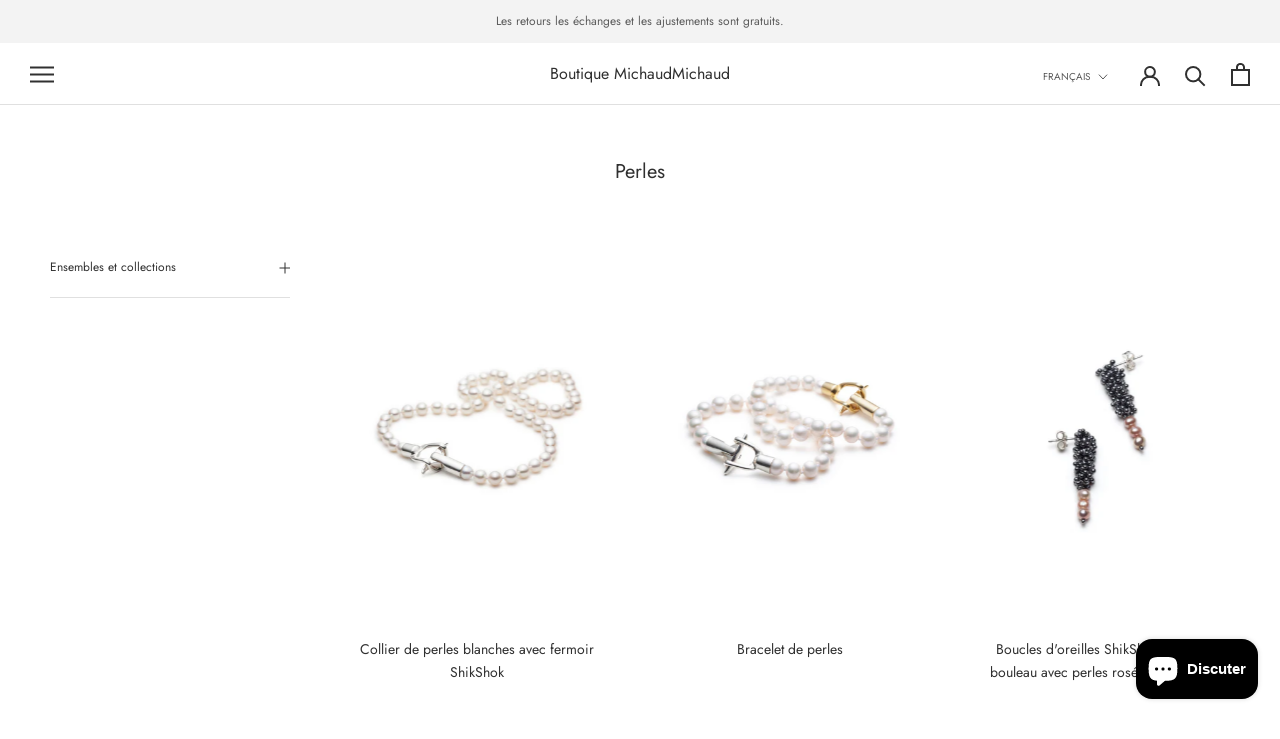

--- FILE ---
content_type: text/html; charset=utf-8
request_url: https://panier.michaudmichaud.com/collections/colliers-de-perles
body_size: 21273
content:
<!doctype html>

<html class="no-js" lang="fr">
  <head>
    <meta charset="utf-8"> 
    <meta http-equiv="X-UA-Compatible" content="IE=edge,chrome=1">
    <meta name="viewport" content="width=device-width, initial-scale=1.0, height=device-height, minimum-scale=1.0, maximum-scale=1.0">
    <meta name="theme-color" content=""> 

    <title>
      Perles &ndash; Boutique MichaudMichaud
    </title><link rel="canonical" href="https://michaudmichaud.com/collections/colliers-de-perles">

	<meta name="robots" content="index, follow"><link rel="shortcut icon" href="//panier.michaudmichaud.com/cdn/shop/files/favicon_3fa70074-4589-4c09-9cc1-c6ac3f1f2018_96x.png?v=1645138592" type="image/png"><meta property="og:type" content="website">
  <meta property="og:title" content="Perles">
  <meta property="og:image" content="http://panier.michaudmichaud.com/cdn/shop/collections/Collection_Perles.jpg?v=1646334191">
  <meta property="og:image:secure_url" content="https://panier.michaudmichaud.com/cdn/shop/collections/Collection_Perles.jpg?v=1646334191">
  <meta property="og:image:width" content="1000">
  <meta property="og:image:height" content="1000"><meta property="og:url" content="https://michaudmichaud.com/collections/colliers-de-perles">
<meta property="og:site_name" content="Boutique MichaudMichaud"><meta name="twitter:card" content="summary"><meta name="twitter:title" content="Perles">
  <meta name="twitter:description" content="">
  <meta name="twitter:image" content="https://panier.michaudmichaud.com/cdn/shop/collections/Collection_Perles_600x600_crop_center.jpg?v=1646334191">
    <style>
  @font-face {
  font-family: Jost;
  font-weight: 400;
  font-style: normal;
  font-display: fallback;
  src: url("//panier.michaudmichaud.com/cdn/fonts/jost/jost_n4.d47a1b6347ce4a4c9f437608011273009d91f2b7.woff2") format("woff2"),
       url("//panier.michaudmichaud.com/cdn/fonts/jost/jost_n4.791c46290e672b3f85c3d1c651ef2efa3819eadd.woff") format("woff");
}

  @font-face {
  font-family: Jost;
  font-weight: 400;
  font-style: normal;
  font-display: fallback;
  src: url("//panier.michaudmichaud.com/cdn/fonts/jost/jost_n4.d47a1b6347ce4a4c9f437608011273009d91f2b7.woff2") format("woff2"),
       url("//panier.michaudmichaud.com/cdn/fonts/jost/jost_n4.791c46290e672b3f85c3d1c651ef2efa3819eadd.woff") format("woff");
}


  @font-face {
  font-family: Jost;
  font-weight: 700;
  font-style: normal;
  font-display: fallback;
  src: url("//panier.michaudmichaud.com/cdn/fonts/jost/jost_n7.921dc18c13fa0b0c94c5e2517ffe06139c3615a3.woff2") format("woff2"),
       url("//panier.michaudmichaud.com/cdn/fonts/jost/jost_n7.cbfc16c98c1e195f46c536e775e4e959c5f2f22b.woff") format("woff");
}

  @font-face {
  font-family: Jost;
  font-weight: 400;
  font-style: italic;
  font-display: fallback;
  src: url("//panier.michaudmichaud.com/cdn/fonts/jost/jost_i4.b690098389649750ada222b9763d55796c5283a5.woff2") format("woff2"),
       url("//panier.michaudmichaud.com/cdn/fonts/jost/jost_i4.fd766415a47e50b9e391ae7ec04e2ae25e7e28b0.woff") format("woff");
}

  @font-face {
  font-family: Jost;
  font-weight: 700;
  font-style: italic;
  font-display: fallback;
  src: url("//panier.michaudmichaud.com/cdn/fonts/jost/jost_i7.d8201b854e41e19d7ed9b1a31fe4fe71deea6d3f.woff2") format("woff2"),
       url("//panier.michaudmichaud.com/cdn/fonts/jost/jost_i7.eae515c34e26b6c853efddc3fc0c552e0de63757.woff") format("woff");
}


  :root {
    --heading-font-family : Jost, sans-serif;
    --heading-font-weight : 400;
    --heading-font-style  : normal;

    --text-font-family : Jost, sans-serif;
    --text-font-weight : 400;
    --text-font-style  : normal;

    --base-text-font-size   : 15px;
    --default-text-font-size: 14px;--background          : #ffffff;
    --background-rgb      : 255, 255, 255;
    --light-background    : #ffffff;
    --light-background-rgb: 255, 255, 255;
    --heading-color       : #303030;
    --text-color          : #303030;
    --text-color-rgb      : 48, 48, 48;
    --text-color-light    : #595959;
    --text-color-light-rgb: 89, 89, 89;
    --link-color          : #000000;
    --link-color-rgb      : 0, 0, 0;
    --border-color        : #e0e0e0;
    --border-color-rgb    : 224, 224, 224;

    --button-background    : #0e2946;
    --button-background-rgb: 14, 41, 70;
    --button-text-color    : #1098b9;

    --header-background       : #ffffff;
    --header-heading-color    : #303030;
    --header-light-text-color : #595959;
    --header-border-color     : #e0e0e0;

    --footer-background    : #ffffff;
    --footer-text-color    : #595959;
    --footer-heading-color : #303030;
    --footer-border-color  : #e6e6e6;

    --navigation-background      : #ffffff;
    --navigation-background-rgb  : 255, 255, 255;
    --navigation-text-color      : #303030;
    --navigation-text-color-light: rgba(48, 48, 48, 0.5);
    --navigation-border-color    : rgba(48, 48, 48, 0.25);

    --newsletter-popup-background     : #ffffff;
    --newsletter-popup-text-color     : #303030;
    --newsletter-popup-text-color-rgb : 48, 48, 48;

    --secondary-elements-background       : #fce7a8;
    --secondary-elements-background-rgb   : 252, 231, 168;
    --secondary-elements-text-color       : #303030;
    --secondary-elements-text-color-light : rgba(48, 48, 48, 0.5);
    --secondary-elements-border-color     : rgba(48, 48, 48, 0.25);

    --product-sale-price-color    : #f94c43;
    --product-sale-price-color-rgb: 249, 76, 67;
    --product-star-rating: #f6a429;

    /* Shopify related variables */
    --payment-terms-background-color: #ffffff;

    /* Products */

    --horizontal-spacing-four-products-per-row: 60px;
        --horizontal-spacing-two-products-per-row : 60px;

    --vertical-spacing-four-products-per-row: 60px;
        --vertical-spacing-two-products-per-row : 75px;

    /* Animation */
    --drawer-transition-timing: cubic-bezier(0.645, 0.045, 0.355, 1);
    --header-base-height: 80px; /* We set a default for browsers that do not support CSS variables */

    /* Cursors */
    --cursor-zoom-in-svg    : url(//panier.michaudmichaud.com/cdn/shop/t/16/assets/cursor-zoom-in.svg?v=169337020044000511451658256601);
    --cursor-zoom-in-2x-svg : url(//panier.michaudmichaud.com/cdn/shop/t/16/assets/cursor-zoom-in-2x.svg?v=163885027072013793871658256601);
  }
</style>

<script>
  // IE11 does not have support for CSS variables, so we have to polyfill them
  if (!(((window || {}).CSS || {}).supports && window.CSS.supports('(--a: 0)'))) {
    const script = document.createElement('script');
    script.type = 'text/javascript';
    script.src = 'https://cdn.jsdelivr.net/npm/css-vars-ponyfill@2';
    script.onload = function() {
      cssVars({});
    };

    document.getElementsByTagName('head')[0].appendChild(script);
  }
</script>

    <script>window.performance && window.performance.mark && window.performance.mark('shopify.content_for_header.start');</script><meta name="google-site-verification" content="CLi2ksO3TDtrd8TNCOLohLVsBKPYzYA-kH8fRSgKk8w">
<meta name="facebook-domain-verification" content="k6j20v5xbeltjkeznkixg4b8o3kuma">
<meta id="shopify-digital-wallet" name="shopify-digital-wallet" content="/21003425/digital_wallets/dialog">
<meta name="shopify-checkout-api-token" content="cce9bcde923d156c918d1a87ebe274c8">
<meta id="in-context-paypal-metadata" data-shop-id="21003425" data-venmo-supported="false" data-environment="production" data-locale="fr_FR" data-paypal-v4="true" data-currency="CAD">
<link rel="alternate" type="application/atom+xml" title="Feed" href="/collections/colliers-de-perles.atom" />
<link rel="alternate" hreflang="x-default" href="https://michaudmichaud.com/collections/colliers-de-perles">
<link rel="alternate" hreflang="fr" href="https://michaudmichaud.com/collections/colliers-de-perles">
<link rel="alternate" hreflang="en" href="https://michaudmichaud.com/en/collections/colliers-de-perles">
<link rel="alternate" hreflang="fr-US" href="https://michaudmichaud.com/fr-us/collections/colliers-de-perles">
<link rel="alternate" hreflang="en-US" href="https://michaudmichaud.com/en-us/collections/colliers-de-perles">
<link rel="alternate" type="application/json+oembed" href="https://michaudmichaud.com/collections/colliers-de-perles.oembed">
<script async="async" src="/checkouts/internal/preloads.js?locale=fr-CA"></script>
<link rel="preconnect" href="https://shop.app" crossorigin="anonymous">
<script async="async" src="https://shop.app/checkouts/internal/preloads.js?locale=fr-CA&shop_id=21003425" crossorigin="anonymous"></script>
<script id="apple-pay-shop-capabilities" type="application/json">{"shopId":21003425,"countryCode":"CA","currencyCode":"CAD","merchantCapabilities":["supports3DS"],"merchantId":"gid:\/\/shopify\/Shop\/21003425","merchantName":"Boutique MichaudMichaud","requiredBillingContactFields":["postalAddress","email"],"requiredShippingContactFields":["postalAddress","email"],"shippingType":"shipping","supportedNetworks":["visa","masterCard","amex","discover","interac","jcb"],"total":{"type":"pending","label":"Boutique MichaudMichaud","amount":"1.00"},"shopifyPaymentsEnabled":true,"supportsSubscriptions":true}</script>
<script id="shopify-features" type="application/json">{"accessToken":"cce9bcde923d156c918d1a87ebe274c8","betas":["rich-media-storefront-analytics"],"domain":"panier.michaudmichaud.com","predictiveSearch":true,"shopId":21003425,"locale":"fr"}</script>
<script>var Shopify = Shopify || {};
Shopify.shop = "boutique-michaudmichaud.myshopify.com";
Shopify.locale = "fr";
Shopify.currency = {"active":"CAD","rate":"1.0"};
Shopify.country = "CA";
Shopify.theme = {"name":"Prestige","id":121809469529,"schema_name":"Prestige","schema_version":"5.7.0","theme_store_id":855,"role":"main"};
Shopify.theme.handle = "null";
Shopify.theme.style = {"id":null,"handle":null};
Shopify.cdnHost = "panier.michaudmichaud.com/cdn";
Shopify.routes = Shopify.routes || {};
Shopify.routes.root = "/";</script>
<script type="module">!function(o){(o.Shopify=o.Shopify||{}).modules=!0}(window);</script>
<script>!function(o){function n(){var o=[];function n(){o.push(Array.prototype.slice.apply(arguments))}return n.q=o,n}var t=o.Shopify=o.Shopify||{};t.loadFeatures=n(),t.autoloadFeatures=n()}(window);</script>
<script>
  window.ShopifyPay = window.ShopifyPay || {};
  window.ShopifyPay.apiHost = "shop.app\/pay";
  window.ShopifyPay.redirectState = null;
</script>
<script id="shop-js-analytics" type="application/json">{"pageType":"collection"}</script>
<script defer="defer" async type="module" src="//panier.michaudmichaud.com/cdn/shopifycloud/shop-js/modules/v2/client.init-shop-cart-sync_XvpUV7qp.fr.esm.js"></script>
<script defer="defer" async type="module" src="//panier.michaudmichaud.com/cdn/shopifycloud/shop-js/modules/v2/chunk.common_C2xzKNNs.esm.js"></script>
<script type="module">
  await import("//panier.michaudmichaud.com/cdn/shopifycloud/shop-js/modules/v2/client.init-shop-cart-sync_XvpUV7qp.fr.esm.js");
await import("//panier.michaudmichaud.com/cdn/shopifycloud/shop-js/modules/v2/chunk.common_C2xzKNNs.esm.js");

  window.Shopify.SignInWithShop?.initShopCartSync?.({"fedCMEnabled":true,"windoidEnabled":true});

</script>
<script>
  window.Shopify = window.Shopify || {};
  if (!window.Shopify.featureAssets) window.Shopify.featureAssets = {};
  window.Shopify.featureAssets['shop-js'] = {"shop-cart-sync":["modules/v2/client.shop-cart-sync_C66VAAYi.fr.esm.js","modules/v2/chunk.common_C2xzKNNs.esm.js"],"init-fed-cm":["modules/v2/client.init-fed-cm_By4eIqYa.fr.esm.js","modules/v2/chunk.common_C2xzKNNs.esm.js"],"shop-button":["modules/v2/client.shop-button_Bz0N9rYp.fr.esm.js","modules/v2/chunk.common_C2xzKNNs.esm.js"],"shop-cash-offers":["modules/v2/client.shop-cash-offers_B90ok608.fr.esm.js","modules/v2/chunk.common_C2xzKNNs.esm.js","modules/v2/chunk.modal_7MqWQJ87.esm.js"],"init-windoid":["modules/v2/client.init-windoid_CdJe_Ee3.fr.esm.js","modules/v2/chunk.common_C2xzKNNs.esm.js"],"shop-toast-manager":["modules/v2/client.shop-toast-manager_kCJHoUCw.fr.esm.js","modules/v2/chunk.common_C2xzKNNs.esm.js"],"init-shop-email-lookup-coordinator":["modules/v2/client.init-shop-email-lookup-coordinator_BPuRLqHy.fr.esm.js","modules/v2/chunk.common_C2xzKNNs.esm.js"],"init-shop-cart-sync":["modules/v2/client.init-shop-cart-sync_XvpUV7qp.fr.esm.js","modules/v2/chunk.common_C2xzKNNs.esm.js"],"avatar":["modules/v2/client.avatar_BTnouDA3.fr.esm.js"],"pay-button":["modules/v2/client.pay-button_CmFhG2BZ.fr.esm.js","modules/v2/chunk.common_C2xzKNNs.esm.js"],"init-customer-accounts":["modules/v2/client.init-customer-accounts_C5-IhKGM.fr.esm.js","modules/v2/client.shop-login-button_DrlPOW6Z.fr.esm.js","modules/v2/chunk.common_C2xzKNNs.esm.js","modules/v2/chunk.modal_7MqWQJ87.esm.js"],"init-shop-for-new-customer-accounts":["modules/v2/client.init-shop-for-new-customer-accounts_Cv1WqR1n.fr.esm.js","modules/v2/client.shop-login-button_DrlPOW6Z.fr.esm.js","modules/v2/chunk.common_C2xzKNNs.esm.js","modules/v2/chunk.modal_7MqWQJ87.esm.js"],"shop-login-button":["modules/v2/client.shop-login-button_DrlPOW6Z.fr.esm.js","modules/v2/chunk.common_C2xzKNNs.esm.js","modules/v2/chunk.modal_7MqWQJ87.esm.js"],"init-customer-accounts-sign-up":["modules/v2/client.init-customer-accounts-sign-up_Dqgdz3C3.fr.esm.js","modules/v2/client.shop-login-button_DrlPOW6Z.fr.esm.js","modules/v2/chunk.common_C2xzKNNs.esm.js","modules/v2/chunk.modal_7MqWQJ87.esm.js"],"shop-follow-button":["modules/v2/client.shop-follow-button_D7RRykwK.fr.esm.js","modules/v2/chunk.common_C2xzKNNs.esm.js","modules/v2/chunk.modal_7MqWQJ87.esm.js"],"checkout-modal":["modules/v2/client.checkout-modal_NILs_SXn.fr.esm.js","modules/v2/chunk.common_C2xzKNNs.esm.js","modules/v2/chunk.modal_7MqWQJ87.esm.js"],"lead-capture":["modules/v2/client.lead-capture_CSmE_fhP.fr.esm.js","modules/v2/chunk.common_C2xzKNNs.esm.js","modules/v2/chunk.modal_7MqWQJ87.esm.js"],"shop-login":["modules/v2/client.shop-login_CKcjyRl_.fr.esm.js","modules/v2/chunk.common_C2xzKNNs.esm.js","modules/v2/chunk.modal_7MqWQJ87.esm.js"],"payment-terms":["modules/v2/client.payment-terms_eoGasybT.fr.esm.js","modules/v2/chunk.common_C2xzKNNs.esm.js","modules/v2/chunk.modal_7MqWQJ87.esm.js"]};
</script>
<script id="__st">var __st={"a":21003425,"offset":-18000,"reqid":"357ba080-a73b-4919-9c72-cdc8878b9d16-1768829599","pageurl":"panier.michaudmichaud.com\/collections\/colliers-de-perles","u":"7ea236b2d1c1","p":"collection","rtyp":"collection","rid":265606004825};</script>
<script>window.ShopifyPaypalV4VisibilityTracking = true;</script>
<script id="captcha-bootstrap">!function(){'use strict';const t='contact',e='account',n='new_comment',o=[[t,t],['blogs',n],['comments',n],[t,'customer']],c=[[e,'customer_login'],[e,'guest_login'],[e,'recover_customer_password'],[e,'create_customer']],r=t=>t.map((([t,e])=>`form[action*='/${t}']:not([data-nocaptcha='true']) input[name='form_type'][value='${e}']`)).join(','),a=t=>()=>t?[...document.querySelectorAll(t)].map((t=>t.form)):[];function s(){const t=[...o],e=r(t);return a(e)}const i='password',u='form_key',d=['recaptcha-v3-token','g-recaptcha-response','h-captcha-response',i],f=()=>{try{return window.sessionStorage}catch{return}},m='__shopify_v',_=t=>t.elements[u];function p(t,e,n=!1){try{const o=window.sessionStorage,c=JSON.parse(o.getItem(e)),{data:r}=function(t){const{data:e,action:n}=t;return t[m]||n?{data:e,action:n}:{data:t,action:n}}(c);for(const[e,n]of Object.entries(r))t.elements[e]&&(t.elements[e].value=n);n&&o.removeItem(e)}catch(o){console.error('form repopulation failed',{error:o})}}const l='form_type',E='cptcha';function T(t){t.dataset[E]=!0}const w=window,h=w.document,L='Shopify',v='ce_forms',y='captcha';let A=!1;((t,e)=>{const n=(g='f06e6c50-85a8-45c8-87d0-21a2b65856fe',I='https://cdn.shopify.com/shopifycloud/storefront-forms-hcaptcha/ce_storefront_forms_captcha_hcaptcha.v1.5.2.iife.js',D={infoText:'Protégé par hCaptcha',privacyText:'Confidentialité',termsText:'Conditions'},(t,e,n)=>{const o=w[L][v],c=o.bindForm;if(c)return c(t,g,e,D).then(n);var r;o.q.push([[t,g,e,D],n]),r=I,A||(h.body.append(Object.assign(h.createElement('script'),{id:'captcha-provider',async:!0,src:r})),A=!0)});var g,I,D;w[L]=w[L]||{},w[L][v]=w[L][v]||{},w[L][v].q=[],w[L][y]=w[L][y]||{},w[L][y].protect=function(t,e){n(t,void 0,e),T(t)},Object.freeze(w[L][y]),function(t,e,n,w,h,L){const[v,y,A,g]=function(t,e,n){const i=e?o:[],u=t?c:[],d=[...i,...u],f=r(d),m=r(i),_=r(d.filter((([t,e])=>n.includes(e))));return[a(f),a(m),a(_),s()]}(w,h,L),I=t=>{const e=t.target;return e instanceof HTMLFormElement?e:e&&e.form},D=t=>v().includes(t);t.addEventListener('submit',(t=>{const e=I(t);if(!e)return;const n=D(e)&&!e.dataset.hcaptchaBound&&!e.dataset.recaptchaBound,o=_(e),c=g().includes(e)&&(!o||!o.value);(n||c)&&t.preventDefault(),c&&!n&&(function(t){try{if(!f())return;!function(t){const e=f();if(!e)return;const n=_(t);if(!n)return;const o=n.value;o&&e.removeItem(o)}(t);const e=Array.from(Array(32),(()=>Math.random().toString(36)[2])).join('');!function(t,e){_(t)||t.append(Object.assign(document.createElement('input'),{type:'hidden',name:u})),t.elements[u].value=e}(t,e),function(t,e){const n=f();if(!n)return;const o=[...t.querySelectorAll(`input[type='${i}']`)].map((({name:t})=>t)),c=[...d,...o],r={};for(const[a,s]of new FormData(t).entries())c.includes(a)||(r[a]=s);n.setItem(e,JSON.stringify({[m]:1,action:t.action,data:r}))}(t,e)}catch(e){console.error('failed to persist form',e)}}(e),e.submit())}));const S=(t,e)=>{t&&!t.dataset[E]&&(n(t,e.some((e=>e===t))),T(t))};for(const o of['focusin','change'])t.addEventListener(o,(t=>{const e=I(t);D(e)&&S(e,y())}));const B=e.get('form_key'),M=e.get(l),P=B&&M;t.addEventListener('DOMContentLoaded',(()=>{const t=y();if(P)for(const e of t)e.elements[l].value===M&&p(e,B);[...new Set([...A(),...v().filter((t=>'true'===t.dataset.shopifyCaptcha))])].forEach((e=>S(e,t)))}))}(h,new URLSearchParams(w.location.search),n,t,e,['guest_login'])})(!0,!0)}();</script>
<script integrity="sha256-4kQ18oKyAcykRKYeNunJcIwy7WH5gtpwJnB7kiuLZ1E=" data-source-attribution="shopify.loadfeatures" defer="defer" src="//panier.michaudmichaud.com/cdn/shopifycloud/storefront/assets/storefront/load_feature-a0a9edcb.js" crossorigin="anonymous"></script>
<script crossorigin="anonymous" defer="defer" src="//panier.michaudmichaud.com/cdn/shopifycloud/storefront/assets/shopify_pay/storefront-65b4c6d7.js?v=20250812"></script>
<script data-source-attribution="shopify.dynamic_checkout.dynamic.init">var Shopify=Shopify||{};Shopify.PaymentButton=Shopify.PaymentButton||{isStorefrontPortableWallets:!0,init:function(){window.Shopify.PaymentButton.init=function(){};var t=document.createElement("script");t.src="https://panier.michaudmichaud.com/cdn/shopifycloud/portable-wallets/latest/portable-wallets.fr.js",t.type="module",document.head.appendChild(t)}};
</script>
<script data-source-attribution="shopify.dynamic_checkout.buyer_consent">
  function portableWalletsHideBuyerConsent(e){var t=document.getElementById("shopify-buyer-consent"),n=document.getElementById("shopify-subscription-policy-button");t&&n&&(t.classList.add("hidden"),t.setAttribute("aria-hidden","true"),n.removeEventListener("click",e))}function portableWalletsShowBuyerConsent(e){var t=document.getElementById("shopify-buyer-consent"),n=document.getElementById("shopify-subscription-policy-button");t&&n&&(t.classList.remove("hidden"),t.removeAttribute("aria-hidden"),n.addEventListener("click",e))}window.Shopify?.PaymentButton&&(window.Shopify.PaymentButton.hideBuyerConsent=portableWalletsHideBuyerConsent,window.Shopify.PaymentButton.showBuyerConsent=portableWalletsShowBuyerConsent);
</script>
<script data-source-attribution="shopify.dynamic_checkout.cart.bootstrap">document.addEventListener("DOMContentLoaded",(function(){function t(){return document.querySelector("shopify-accelerated-checkout-cart, shopify-accelerated-checkout")}if(t())Shopify.PaymentButton.init();else{new MutationObserver((function(e,n){t()&&(Shopify.PaymentButton.init(),n.disconnect())})).observe(document.body,{childList:!0,subtree:!0})}}));
</script>
<link id="shopify-accelerated-checkout-styles" rel="stylesheet" media="screen" href="https://panier.michaudmichaud.com/cdn/shopifycloud/portable-wallets/latest/accelerated-checkout-backwards-compat.css" crossorigin="anonymous">
<style id="shopify-accelerated-checkout-cart">
        #shopify-buyer-consent {
  margin-top: 1em;
  display: inline-block;
  width: 100%;
}

#shopify-buyer-consent.hidden {
  display: none;
}

#shopify-subscription-policy-button {
  background: none;
  border: none;
  padding: 0;
  text-decoration: underline;
  font-size: inherit;
  cursor: pointer;
}

#shopify-subscription-policy-button::before {
  box-shadow: none;
}

      </style>

<script>window.performance && window.performance.mark && window.performance.mark('shopify.content_for_header.end');</script>

    <link rel="stylesheet" href="//panier.michaudmichaud.com/cdn/shop/t/16/assets/theme.css?v=62441372190441597211649432615">

    <script>// This allows to expose several variables to the global scope, to be used in scripts
      window.theme = {
        pageType: "collection",
        moneyFormat: "\u003cspan class=hidden\u003e${{ amount }}\u003c\/span\u003e",
        moneyWithCurrencyFormat: "\u003cspan class=hidden\u003e${{ amount }} can\u003c\/span\u003e",
        currencyCodeEnabled: false,
        productImageSize: "tall",
        searchMode: "product,article",
        showPageTransition: false,
        showElementStaggering: true,
        showImageZooming: true
      };

      window.routes = {
        rootUrl: "\/",
        rootUrlWithoutSlash: '',
        cartUrl: "\/cart",
        cartAddUrl: "\/cart\/add",
        cartChangeUrl: "\/cart\/change",
        searchUrl: "\/search",
        productRecommendationsUrl: "\/recommendations\/products"
      };

      window.languages = {
        cartAddNote: "Ajouter une note",
        cartEditNote: "Editer la note",
        productImageLoadingError: "L\u0026#39;image n\u0026#39;a pas pu être chargée. Essayez de recharger la page.",
        productFormAddToCart: "Ajouter au panier",
        productFormUnavailable: "Indisponible",
        productFormSoldOut: "Rupture",
        shippingEstimatorOneResult: "1 option disponible :",
        shippingEstimatorMoreResults: "{{count}} options disponibles :",
        shippingEstimatorNoResults: "Nous ne livrons pas à cette adresse."
      };

      window.lazySizesConfig = {
        loadHidden: false,
        hFac: 0.5,
        expFactor: 2,
        ricTimeout: 150,
        lazyClass: 'Image--lazyLoad',
        loadingClass: 'Image--lazyLoading',
        loadedClass: 'Image--lazyLoaded'
      };

      document.documentElement.className = document.documentElement.className.replace('no-js', 'js');
      document.documentElement.style.setProperty('--window-height', window.innerHeight + 'px');

      // We do a quick detection of some features (we could use Modernizr but for so little...)
      (function() {
        document.documentElement.className += ((window.CSS && window.CSS.supports('(position: sticky) or (position: -webkit-sticky)')) ? ' supports-sticky' : ' no-supports-sticky');
        document.documentElement.className += (window.matchMedia('(-moz-touch-enabled: 1), (hover: none)')).matches ? ' no-supports-hover' : ' supports-hover';
      }());

      
    </script>

    <script src="//panier.michaudmichaud.com/cdn/shop/t/16/assets/lazysizes.min.js?v=174358363404432586981644592842" async></script><script src="//panier.michaudmichaud.com/cdn/shop/t/16/assets/libs.min.js?v=26178543184394469741644592842" defer></script>
    <script src="//panier.michaudmichaud.com/cdn/shop/t/16/assets/theme.js?v=116291210821653663351644592844" defer></script>
    <script src="//panier.michaudmichaud.com/cdn/shop/t/16/assets/custom.js?v=183944157590872491501644592841" defer></script>

    <script>
      (function () {
        window.onpageshow = function() {
          if (window.theme.showPageTransition) {
            var pageTransition = document.querySelector('.PageTransition');

            if (pageTransition) {
              pageTransition.style.visibility = 'visible';
              pageTransition.style.opacity = '0';
            }
          }

          // When the page is loaded from the cache, we have to reload the cart content
          document.documentElement.dispatchEvent(new CustomEvent('cart:refresh', {
            bubbles: true
          }));
        };
      })();
    </script>

    


  <script type="application/ld+json">
  {
    "@context": "http://schema.org",
    "@type": "BreadcrumbList",
  "itemListElement": [{
      "@type": "ListItem",
      "position": 1,
      "name": "Accueil",
      "item": "https://michaudmichaud.com"
    },{
          "@type": "ListItem",
          "position": 2,
          "name": "Perles",
          "item": "https://michaudmichaud.com/collections/colliers-de-perles"
        }]
  }
  </script>


    <meta name="geo.region" content="CA-QC" />
    <meta name="geo.placename" content="Contrec&oelig;ur" />
    <meta name="geo.position" content="45.957061;-73.198125" />
    <meta name="ICBM" content="45.957061, -73.198125" /> 


<script src="https://cdn.shopify.com/extensions/7bc9bb47-adfa-4267-963e-cadee5096caf/inbox-1252/assets/inbox-chat-loader.js" type="text/javascript" defer="defer"></script>
<link href="https://monorail-edge.shopifysvc.com" rel="dns-prefetch">
<script>(function(){if ("sendBeacon" in navigator && "performance" in window) {try {var session_token_from_headers = performance.getEntriesByType('navigation')[0].serverTiming.find(x => x.name == '_s').description;} catch {var session_token_from_headers = undefined;}var session_cookie_matches = document.cookie.match(/_shopify_s=([^;]*)/);var session_token_from_cookie = session_cookie_matches && session_cookie_matches.length === 2 ? session_cookie_matches[1] : "";var session_token = session_token_from_headers || session_token_from_cookie || "";function handle_abandonment_event(e) {var entries = performance.getEntries().filter(function(entry) {return /monorail-edge.shopifysvc.com/.test(entry.name);});if (!window.abandonment_tracked && entries.length === 0) {window.abandonment_tracked = true;var currentMs = Date.now();var navigation_start = performance.timing.navigationStart;var payload = {shop_id: 21003425,url: window.location.href,navigation_start,duration: currentMs - navigation_start,session_token,page_type: "collection"};window.navigator.sendBeacon("https://monorail-edge.shopifysvc.com/v1/produce", JSON.stringify({schema_id: "online_store_buyer_site_abandonment/1.1",payload: payload,metadata: {event_created_at_ms: currentMs,event_sent_at_ms: currentMs}}));}}window.addEventListener('pagehide', handle_abandonment_event);}}());</script>
<script id="web-pixels-manager-setup">(function e(e,d,r,n,o){if(void 0===o&&(o={}),!Boolean(null===(a=null===(i=window.Shopify)||void 0===i?void 0:i.analytics)||void 0===a?void 0:a.replayQueue)){var i,a;window.Shopify=window.Shopify||{};var t=window.Shopify;t.analytics=t.analytics||{};var s=t.analytics;s.replayQueue=[],s.publish=function(e,d,r){return s.replayQueue.push([e,d,r]),!0};try{self.performance.mark("wpm:start")}catch(e){}var l=function(){var e={modern:/Edge?\/(1{2}[4-9]|1[2-9]\d|[2-9]\d{2}|\d{4,})\.\d+(\.\d+|)|Firefox\/(1{2}[4-9]|1[2-9]\d|[2-9]\d{2}|\d{4,})\.\d+(\.\d+|)|Chrom(ium|e)\/(9{2}|\d{3,})\.\d+(\.\d+|)|(Maci|X1{2}).+ Version\/(15\.\d+|(1[6-9]|[2-9]\d|\d{3,})\.\d+)([,.]\d+|)( \(\w+\)|)( Mobile\/\w+|) Safari\/|Chrome.+OPR\/(9{2}|\d{3,})\.\d+\.\d+|(CPU[ +]OS|iPhone[ +]OS|CPU[ +]iPhone|CPU IPhone OS|CPU iPad OS)[ +]+(15[._]\d+|(1[6-9]|[2-9]\d|\d{3,})[._]\d+)([._]\d+|)|Android:?[ /-](13[3-9]|1[4-9]\d|[2-9]\d{2}|\d{4,})(\.\d+|)(\.\d+|)|Android.+Firefox\/(13[5-9]|1[4-9]\d|[2-9]\d{2}|\d{4,})\.\d+(\.\d+|)|Android.+Chrom(ium|e)\/(13[3-9]|1[4-9]\d|[2-9]\d{2}|\d{4,})\.\d+(\.\d+|)|SamsungBrowser\/([2-9]\d|\d{3,})\.\d+/,legacy:/Edge?\/(1[6-9]|[2-9]\d|\d{3,})\.\d+(\.\d+|)|Firefox\/(5[4-9]|[6-9]\d|\d{3,})\.\d+(\.\d+|)|Chrom(ium|e)\/(5[1-9]|[6-9]\d|\d{3,})\.\d+(\.\d+|)([\d.]+$|.*Safari\/(?![\d.]+ Edge\/[\d.]+$))|(Maci|X1{2}).+ Version\/(10\.\d+|(1[1-9]|[2-9]\d|\d{3,})\.\d+)([,.]\d+|)( \(\w+\)|)( Mobile\/\w+|) Safari\/|Chrome.+OPR\/(3[89]|[4-9]\d|\d{3,})\.\d+\.\d+|(CPU[ +]OS|iPhone[ +]OS|CPU[ +]iPhone|CPU IPhone OS|CPU iPad OS)[ +]+(10[._]\d+|(1[1-9]|[2-9]\d|\d{3,})[._]\d+)([._]\d+|)|Android:?[ /-](13[3-9]|1[4-9]\d|[2-9]\d{2}|\d{4,})(\.\d+|)(\.\d+|)|Mobile Safari.+OPR\/([89]\d|\d{3,})\.\d+\.\d+|Android.+Firefox\/(13[5-9]|1[4-9]\d|[2-9]\d{2}|\d{4,})\.\d+(\.\d+|)|Android.+Chrom(ium|e)\/(13[3-9]|1[4-9]\d|[2-9]\d{2}|\d{4,})\.\d+(\.\d+|)|Android.+(UC? ?Browser|UCWEB|U3)[ /]?(15\.([5-9]|\d{2,})|(1[6-9]|[2-9]\d|\d{3,})\.\d+)\.\d+|SamsungBrowser\/(5\.\d+|([6-9]|\d{2,})\.\d+)|Android.+MQ{2}Browser\/(14(\.(9|\d{2,})|)|(1[5-9]|[2-9]\d|\d{3,})(\.\d+|))(\.\d+|)|K[Aa][Ii]OS\/(3\.\d+|([4-9]|\d{2,})\.\d+)(\.\d+|)/},d=e.modern,r=e.legacy,n=navigator.userAgent;return n.match(d)?"modern":n.match(r)?"legacy":"unknown"}(),u="modern"===l?"modern":"legacy",c=(null!=n?n:{modern:"",legacy:""})[u],f=function(e){return[e.baseUrl,"/wpm","/b",e.hashVersion,"modern"===e.buildTarget?"m":"l",".js"].join("")}({baseUrl:d,hashVersion:r,buildTarget:u}),m=function(e){var d=e.version,r=e.bundleTarget,n=e.surface,o=e.pageUrl,i=e.monorailEndpoint;return{emit:function(e){var a=e.status,t=e.errorMsg,s=(new Date).getTime(),l=JSON.stringify({metadata:{event_sent_at_ms:s},events:[{schema_id:"web_pixels_manager_load/3.1",payload:{version:d,bundle_target:r,page_url:o,status:a,surface:n,error_msg:t},metadata:{event_created_at_ms:s}}]});if(!i)return console&&console.warn&&console.warn("[Web Pixels Manager] No Monorail endpoint provided, skipping logging."),!1;try{return self.navigator.sendBeacon.bind(self.navigator)(i,l)}catch(e){}var u=new XMLHttpRequest;try{return u.open("POST",i,!0),u.setRequestHeader("Content-Type","text/plain"),u.send(l),!0}catch(e){return console&&console.warn&&console.warn("[Web Pixels Manager] Got an unhandled error while logging to Monorail."),!1}}}}({version:r,bundleTarget:l,surface:e.surface,pageUrl:self.location.href,monorailEndpoint:e.monorailEndpoint});try{o.browserTarget=l,function(e){var d=e.src,r=e.async,n=void 0===r||r,o=e.onload,i=e.onerror,a=e.sri,t=e.scriptDataAttributes,s=void 0===t?{}:t,l=document.createElement("script"),u=document.querySelector("head"),c=document.querySelector("body");if(l.async=n,l.src=d,a&&(l.integrity=a,l.crossOrigin="anonymous"),s)for(var f in s)if(Object.prototype.hasOwnProperty.call(s,f))try{l.dataset[f]=s[f]}catch(e){}if(o&&l.addEventListener("load",o),i&&l.addEventListener("error",i),u)u.appendChild(l);else{if(!c)throw new Error("Did not find a head or body element to append the script");c.appendChild(l)}}({src:f,async:!0,onload:function(){if(!function(){var e,d;return Boolean(null===(d=null===(e=window.Shopify)||void 0===e?void 0:e.analytics)||void 0===d?void 0:d.initialized)}()){var d=window.webPixelsManager.init(e)||void 0;if(d){var r=window.Shopify.analytics;r.replayQueue.forEach((function(e){var r=e[0],n=e[1],o=e[2];d.publishCustomEvent(r,n,o)})),r.replayQueue=[],r.publish=d.publishCustomEvent,r.visitor=d.visitor,r.initialized=!0}}},onerror:function(){return m.emit({status:"failed",errorMsg:"".concat(f," has failed to load")})},sri:function(e){var d=/^sha384-[A-Za-z0-9+/=]+$/;return"string"==typeof e&&d.test(e)}(c)?c:"",scriptDataAttributes:o}),m.emit({status:"loading"})}catch(e){m.emit({status:"failed",errorMsg:(null==e?void 0:e.message)||"Unknown error"})}}})({shopId: 21003425,storefrontBaseUrl: "https://michaudmichaud.com",extensionsBaseUrl: "https://extensions.shopifycdn.com/cdn/shopifycloud/web-pixels-manager",monorailEndpoint: "https://monorail-edge.shopifysvc.com/unstable/produce_batch",surface: "storefront-renderer",enabledBetaFlags: ["2dca8a86"],webPixelsConfigList: [{"id":"596508761","configuration":"{\"pixel_id\":\"418588895201493\",\"pixel_type\":\"facebook_pixel\"}","eventPayloadVersion":"v1","runtimeContext":"OPEN","scriptVersion":"ca16bc87fe92b6042fbaa3acc2fbdaa6","type":"APP","apiClientId":2329312,"privacyPurposes":["ANALYTICS","MARKETING","SALE_OF_DATA"],"dataSharingAdjustments":{"protectedCustomerApprovalScopes":["read_customer_address","read_customer_email","read_customer_name","read_customer_personal_data","read_customer_phone"]}},{"id":"596443225","configuration":"{\"config\":\"{\\\"pixel_id\\\":\\\"GT-WBLS8QPQ\\\",\\\"target_country\\\":\\\"CA\\\",\\\"gtag_events\\\":[{\\\"type\\\":\\\"view_item\\\",\\\"action_label\\\":\\\"MC-4HXFGKVMT1\\\"},{\\\"type\\\":\\\"purchase\\\",\\\"action_label\\\":\\\"MC-4HXFGKVMT1\\\"},{\\\"type\\\":\\\"page_view\\\",\\\"action_label\\\":\\\"MC-4HXFGKVMT1\\\"}],\\\"enable_monitoring_mode\\\":false}\"}","eventPayloadVersion":"v1","runtimeContext":"OPEN","scriptVersion":"b2a88bafab3e21179ed38636efcd8a93","type":"APP","apiClientId":1780363,"privacyPurposes":[],"dataSharingAdjustments":{"protectedCustomerApprovalScopes":["read_customer_address","read_customer_email","read_customer_name","read_customer_personal_data","read_customer_phone"]}},{"id":"101613657","eventPayloadVersion":"v1","runtimeContext":"LAX","scriptVersion":"1","type":"CUSTOM","privacyPurposes":["ANALYTICS"],"name":"Google Analytics tag (migrated)"},{"id":"shopify-app-pixel","configuration":"{}","eventPayloadVersion":"v1","runtimeContext":"STRICT","scriptVersion":"0450","apiClientId":"shopify-pixel","type":"APP","privacyPurposes":["ANALYTICS","MARKETING"]},{"id":"shopify-custom-pixel","eventPayloadVersion":"v1","runtimeContext":"LAX","scriptVersion":"0450","apiClientId":"shopify-pixel","type":"CUSTOM","privacyPurposes":["ANALYTICS","MARKETING"]}],isMerchantRequest: false,initData: {"shop":{"name":"Boutique MichaudMichaud","paymentSettings":{"currencyCode":"CAD"},"myshopifyDomain":"boutique-michaudmichaud.myshopify.com","countryCode":"CA","storefrontUrl":"https:\/\/michaudmichaud.com"},"customer":null,"cart":null,"checkout":null,"productVariants":[],"purchasingCompany":null},},"https://panier.michaudmichaud.com/cdn","fcfee988w5aeb613cpc8e4bc33m6693e112",{"modern":"","legacy":""},{"shopId":"21003425","storefrontBaseUrl":"https:\/\/michaudmichaud.com","extensionBaseUrl":"https:\/\/extensions.shopifycdn.com\/cdn\/shopifycloud\/web-pixels-manager","surface":"storefront-renderer","enabledBetaFlags":"[\"2dca8a86\"]","isMerchantRequest":"false","hashVersion":"fcfee988w5aeb613cpc8e4bc33m6693e112","publish":"custom","events":"[[\"page_viewed\",{}],[\"collection_viewed\",{\"collection\":{\"id\":\"265606004825\",\"title\":\"Perles\",\"productVariants\":[{\"price\":{\"amount\":660.0,\"currencyCode\":\"CAD\"},\"product\":{\"title\":\"Collier de perles blanches avec fermoir ShikShok\",\"vendor\":\"Boutique MichaudMichaud\",\"id\":\"6998230990937\",\"untranslatedTitle\":\"Collier de perles blanches avec fermoir ShikShok\",\"url\":\"\/products\/collier-de-perles-blanches-avec-fermoir-shikshok\",\"type\":\"Colliers\"},\"id\":\"39762129518681\",\"image\":{\"src\":\"\/\/panier.michaudmichaud.com\/cdn\/shop\/products\/PeC18_collier_de_perles_fermoir_ShikShok_MichaudMichaud.jpg?v=1645550056\"},\"sku\":\"Pe C 16\",\"title\":\"16 pouces, fermoir sterling\",\"untranslatedTitle\":\"16 pouces, fermoir sterling\"},{\"price\":{\"amount\":480.0,\"currencyCode\":\"CAD\"},\"product\":{\"title\":\"Bracelet de perles\",\"vendor\":\"Boutique MichaudMichaud\",\"id\":\"6998230892633\",\"untranslatedTitle\":\"Bracelet de perles\",\"url\":\"\/products\/bracelet-de-perles\",\"type\":\"Bracelet\"},\"id\":\"39762129289305\",\"image\":{\"src\":\"\/\/panier.michaudmichaud.com\/cdn\/shop\/products\/Pe_B_bracelet_de_perles_blanches_michaudmichaud.jpg?v=1649356847\"},\"sku\":\"Pe B 7,5\",\"title\":\"Argent sterling\",\"untranslatedTitle\":\"Argent sterling\"},{\"price\":{\"amount\":245.0,\"currencyCode\":\"CAD\"},\"product\":{\"title\":\"Boucles d'oreilles ShikShok Fleur de bouleau avec perles rosées, fini oxydé\",\"vendor\":\"Boutique MichaudMichaud\",\"id\":\"7114066264153\",\"untranslatedTitle\":\"Boucles d'oreilles ShikShok Fleur de bouleau avec perles rosées, fini oxydé\",\"url\":\"\/products\/pendants-doreilles-shikshok-oxydes-avec-perles-rosees\",\"type\":\"Boucles d'oreille\"},\"id\":\"40104183300185\",\"image\":{\"src\":\"\/\/panier.michaudmichaud.com\/cdn\/shop\/products\/SsOD1QX_pendants_oreilles_avec_perles_shikshok_michaudmichaud.jpg?v=1658266152\"},\"sku\":\"Ss OD 1QX\",\"title\":\"Default Title\",\"untranslatedTitle\":\"Default Title\"},{\"price\":{\"amount\":265.0,\"currencyCode\":\"CAD\"},\"product\":{\"title\":\"Crochets d'oreilles avec perles rosées, fini oxydé\",\"vendor\":\"Boutique MichaudMichaud\",\"id\":\"7114064363609\",\"untranslatedTitle\":\"Crochets d'oreilles avec perles rosées, fini oxydé\",\"url\":\"\/products\/crochets-doreille-oxydes-avec-perles-rosees\",\"type\":\"Boucles d'oreille\"},\"id\":\"40104175140953\",\"image\":{\"src\":\"\/\/panier.michaudmichaud.com\/cdn\/shop\/products\/SsOCQX_crochets_d_oreilles_shikshok_michaudmichaud.jpg?v=1658265890\"},\"sku\":\"Ss OC TN\",\"title\":\"Default Title\",\"untranslatedTitle\":\"Default Title\"},{\"price\":{\"amount\":550.0,\"currencyCode\":\"CAD\"},\"product\":{\"title\":\"Collier ShikShok Ambrosia, fini oxydé avec perles rosées\",\"vendor\":\"Boutique MichaudMichaud\",\"id\":\"7104458293337\",\"untranslatedTitle\":\"Collier ShikShok Ambrosia, fini oxydé avec perles rosées\",\"url\":\"\/products\/collier-shikshok-cinema-fini-oxyde-avec-perles-rosees\",\"type\":\"Colliers\"},\"id\":\"40078722039897\",\"image\":{\"src\":\"\/\/panier.michaudmichaud.com\/cdn\/shop\/products\/En_carre_9ee2567e-1210-4d98-8504-76611c43418b.jpg?v=1668218020\"},\"sku\":\"Ss C 04 QX\",\"title\":\"Default Title\",\"untranslatedTitle\":\"Default Title\"},{\"price\":{\"amount\":260.0,\"currencyCode\":\"CAD\"},\"product\":{\"title\":\"Pendentif ShikShok oxydé avec perles\",\"vendor\":\"Boutique MichaudMichaud\",\"id\":\"7033613680729\",\"untranslatedTitle\":\"Pendentif ShikShok oxydé avec perles\",\"url\":\"\/products\/pendentif-shikshok-oxyde-avec-perles\",\"type\":\"Colliers\"},\"id\":\"39865291866201\",\"image\":{\"src\":\"\/\/panier.michaudmichaud.com\/cdn\/shop\/products\/SsCP2QX_pendentif_shikshok_sur_chaine_argent_oxyde_avec_perles_michaudmichaud.jpg?v=1648854082\"},\"sku\":\"Ss CP 2QX\",\"title\":\"Default Title\",\"untranslatedTitle\":\"Default Title\"},{\"price\":{\"amount\":860.0,\"currencyCode\":\"CAD\"},\"product\":{\"title\":\"Bracelet Grand ShikShok oxydé avec perles rosées\",\"vendor\":\"Boutique MichaudMichaud\",\"id\":\"7004193521753\",\"untranslatedTitle\":\"Bracelet Grand ShikShok oxydé avec perles rosées\",\"url\":\"\/products\/bracelet-shikshok-oxyde-avec-perles-rosees\",\"type\":\"Bracelet\"},\"id\":\"39783458078809\",\"image\":{\"src\":\"\/\/panier.michaudmichaud.com\/cdn\/shop\/products\/SsBQX_bracelet_shikshok_michaudmichaud.jpg?v=1646327300\"},\"sku\":\"Ss B QX 7\",\"title\":\"7 pouces\",\"untranslatedTitle\":\"7 pouces\"}]}}]]"});</script><script>
  window.ShopifyAnalytics = window.ShopifyAnalytics || {};
  window.ShopifyAnalytics.meta = window.ShopifyAnalytics.meta || {};
  window.ShopifyAnalytics.meta.currency = 'CAD';
  var meta = {"products":[{"id":6998230990937,"gid":"gid:\/\/shopify\/Product\/6998230990937","vendor":"Boutique MichaudMichaud","type":"Colliers","handle":"collier-de-perles-blanches-avec-fermoir-shikshok","variants":[{"id":39762129518681,"price":66000,"name":"Collier de perles blanches avec fermoir ShikShok - 16 pouces, fermoir sterling","public_title":"16 pouces, fermoir sterling","sku":"Pe C 16"},{"id":39762129551449,"price":67500,"name":"Collier de perles blanches avec fermoir ShikShok - 18 pouces, fermoir sterling","public_title":"18 pouces, fermoir sterling","sku":"Pe C 18"},{"id":39762129584217,"price":69000,"name":"Collier de perles blanches avec fermoir ShikShok - 20 pouces, fermoir sterling","public_title":"20 pouces, fermoir sterling","sku":"Pe C 20"},{"id":39762129616985,"price":69000,"name":"Collier de perles blanches avec fermoir ShikShok - 16 pouces, fermoir plaqué or","public_title":"16 pouces, fermoir plaqué or","sku":"Pe CV 16"},{"id":39762129649753,"price":70500,"name":"Collier de perles blanches avec fermoir ShikShok - 18 pouces, fermoir plaqué or","public_title":"18 pouces, fermoir plaqué or","sku":"Pe CV 18"},{"id":39762129682521,"price":72000,"name":"Collier de perles blanches avec fermoir ShikShok - 20 pouces, fermoir plaqué or","public_title":"20 pouces, fermoir plaqué or","sku":"Pe CV 20"},{"id":40298722295897,"price":69000,"name":"Collier de perles blanches avec fermoir ShikShok - 16 pouces, fermoir plaqué rhodium","public_title":"16 pouces, fermoir plaqué rhodium","sku":"Pe CRh 16"},{"id":40298723246169,"price":70500,"name":"Collier de perles blanches avec fermoir ShikShok - 18 pouces, fermoir plaqué rhodium","public_title":"18 pouces, fermoir plaqué rhodium","sku":"Pe CRh 18"},{"id":40298725441625,"price":72000,"name":"Collier de perles blanches avec fermoir ShikShok - 20 pouces, fermoir plaqué rhodium","public_title":"20 pouces, fermoir plaqué rhodium","sku":""}],"remote":false},{"id":6998230892633,"gid":"gid:\/\/shopify\/Product\/6998230892633","vendor":"Boutique MichaudMichaud","type":"Bracelet","handle":"bracelet-de-perles","variants":[{"id":39762129289305,"price":48000,"name":"Bracelet de perles - Argent sterling","public_title":"Argent sterling","sku":"Pe B 7,5"},{"id":39762129322073,"price":51000,"name":"Bracelet de perles - Argent sterling plaqué or","public_title":"Argent sterling plaqué or","sku":"Pe BV 7,5"},{"id":40298713972825,"price":48000,"name":"Bracelet de perles - Argent sterling plaqué rhodium","public_title":"Argent sterling plaqué rhodium","sku":"Pe BRh 7,5"}],"remote":false},{"id":7114066264153,"gid":"gid:\/\/shopify\/Product\/7114066264153","vendor":"Boutique MichaudMichaud","type":"Boucles d'oreille","handle":"pendants-doreilles-shikshok-oxydes-avec-perles-rosees","variants":[{"id":40104183300185,"price":24500,"name":"Boucles d'oreilles ShikShok Fleur de bouleau avec perles rosées, fini oxydé","public_title":null,"sku":"Ss OD 1QX"}],"remote":false},{"id":7114064363609,"gid":"gid:\/\/shopify\/Product\/7114064363609","vendor":"Boutique MichaudMichaud","type":"Boucles d'oreille","handle":"crochets-doreille-oxydes-avec-perles-rosees","variants":[{"id":40104175140953,"price":26500,"name":"Crochets d'oreilles avec perles rosées, fini oxydé","public_title":null,"sku":"Ss OC TN"}],"remote":false},{"id":7104458293337,"gid":"gid:\/\/shopify\/Product\/7104458293337","vendor":"Boutique MichaudMichaud","type":"Colliers","handle":"collier-shikshok-cinema-fini-oxyde-avec-perles-rosees","variants":[{"id":40078722039897,"price":55000,"name":"Collier ShikShok Ambrosia, fini oxydé avec perles rosées","public_title":null,"sku":"Ss C 04 QX"}],"remote":false},{"id":7033613680729,"gid":"gid:\/\/shopify\/Product\/7033613680729","vendor":"Boutique MichaudMichaud","type":"Colliers","handle":"pendentif-shikshok-oxyde-avec-perles","variants":[{"id":39865291866201,"price":26000,"name":"Pendentif ShikShok oxydé avec perles","public_title":null,"sku":"Ss CP 2QX"}],"remote":false},{"id":7004193521753,"gid":"gid:\/\/shopify\/Product\/7004193521753","vendor":"Boutique MichaudMichaud","type":"Bracelet","handle":"bracelet-shikshok-oxyde-avec-perles-rosees","variants":[{"id":39783458078809,"price":86000,"name":"Bracelet Grand ShikShok oxydé avec perles rosées - 7 pouces","public_title":"7 pouces","sku":"Ss B QX 7"},{"id":39783458111577,"price":86000,"name":"Bracelet Grand ShikShok oxydé avec perles rosées - 7.25 pouces","public_title":"7.25 pouces","sku":"Ss B QX 7.25"},{"id":39783458144345,"price":86000,"name":"Bracelet Grand ShikShok oxydé avec perles rosées - 7.5 pouces","public_title":"7.5 pouces","sku":"Ss B QX 7.5"},{"id":39783458177113,"price":86000,"name":"Bracelet Grand ShikShok oxydé avec perles rosées - 7.75 pouces","public_title":"7.75 pouces","sku":"Ss B QX 7.75"},{"id":39783458209881,"price":86000,"name":"Bracelet Grand ShikShok oxydé avec perles rosées - 8 pouces","public_title":"8 pouces","sku":"Ss B QX 8"},{"id":39783458242649,"price":86000,"name":"Bracelet Grand ShikShok oxydé avec perles rosées - 8.25 pouces","public_title":"8.25 pouces","sku":"Ss B QX 8.25"},{"id":39783458275417,"price":86000,"name":"Bracelet Grand ShikShok oxydé avec perles rosées - 8.5 pouces","public_title":"8.5 pouces","sku":"Ss B QX 8.5"},{"id":39783458308185,"price":86000,"name":"Bracelet Grand ShikShok oxydé avec perles rosées - 8.75 pouces","public_title":"8.75 pouces","sku":"Ss B QX 8.75"}],"remote":false}],"page":{"pageType":"collection","resourceType":"collection","resourceId":265606004825,"requestId":"357ba080-a73b-4919-9c72-cdc8878b9d16-1768829599"}};
  for (var attr in meta) {
    window.ShopifyAnalytics.meta[attr] = meta[attr];
  }
</script>
<script class="analytics">
  (function () {
    var customDocumentWrite = function(content) {
      var jquery = null;

      if (window.jQuery) {
        jquery = window.jQuery;
      } else if (window.Checkout && window.Checkout.$) {
        jquery = window.Checkout.$;
      }

      if (jquery) {
        jquery('body').append(content);
      }
    };

    var hasLoggedConversion = function(token) {
      if (token) {
        return document.cookie.indexOf('loggedConversion=' + token) !== -1;
      }
      return false;
    }

    var setCookieIfConversion = function(token) {
      if (token) {
        var twoMonthsFromNow = new Date(Date.now());
        twoMonthsFromNow.setMonth(twoMonthsFromNow.getMonth() + 2);

        document.cookie = 'loggedConversion=' + token + '; expires=' + twoMonthsFromNow;
      }
    }

    var trekkie = window.ShopifyAnalytics.lib = window.trekkie = window.trekkie || [];
    if (trekkie.integrations) {
      return;
    }
    trekkie.methods = [
      'identify',
      'page',
      'ready',
      'track',
      'trackForm',
      'trackLink'
    ];
    trekkie.factory = function(method) {
      return function() {
        var args = Array.prototype.slice.call(arguments);
        args.unshift(method);
        trekkie.push(args);
        return trekkie;
      };
    };
    for (var i = 0; i < trekkie.methods.length; i++) {
      var key = trekkie.methods[i];
      trekkie[key] = trekkie.factory(key);
    }
    trekkie.load = function(config) {
      trekkie.config = config || {};
      trekkie.config.initialDocumentCookie = document.cookie;
      var first = document.getElementsByTagName('script')[0];
      var script = document.createElement('script');
      script.type = 'text/javascript';
      script.onerror = function(e) {
        var scriptFallback = document.createElement('script');
        scriptFallback.type = 'text/javascript';
        scriptFallback.onerror = function(error) {
                var Monorail = {
      produce: function produce(monorailDomain, schemaId, payload) {
        var currentMs = new Date().getTime();
        var event = {
          schema_id: schemaId,
          payload: payload,
          metadata: {
            event_created_at_ms: currentMs,
            event_sent_at_ms: currentMs
          }
        };
        return Monorail.sendRequest("https://" + monorailDomain + "/v1/produce", JSON.stringify(event));
      },
      sendRequest: function sendRequest(endpointUrl, payload) {
        // Try the sendBeacon API
        if (window && window.navigator && typeof window.navigator.sendBeacon === 'function' && typeof window.Blob === 'function' && !Monorail.isIos12()) {
          var blobData = new window.Blob([payload], {
            type: 'text/plain'
          });

          if (window.navigator.sendBeacon(endpointUrl, blobData)) {
            return true;
          } // sendBeacon was not successful

        } // XHR beacon

        var xhr = new XMLHttpRequest();

        try {
          xhr.open('POST', endpointUrl);
          xhr.setRequestHeader('Content-Type', 'text/plain');
          xhr.send(payload);
        } catch (e) {
          console.log(e);
        }

        return false;
      },
      isIos12: function isIos12() {
        return window.navigator.userAgent.lastIndexOf('iPhone; CPU iPhone OS 12_') !== -1 || window.navigator.userAgent.lastIndexOf('iPad; CPU OS 12_') !== -1;
      }
    };
    Monorail.produce('monorail-edge.shopifysvc.com',
      'trekkie_storefront_load_errors/1.1',
      {shop_id: 21003425,
      theme_id: 121809469529,
      app_name: "storefront",
      context_url: window.location.href,
      source_url: "//panier.michaudmichaud.com/cdn/s/trekkie.storefront.cd680fe47e6c39ca5d5df5f0a32d569bc48c0f27.min.js"});

        };
        scriptFallback.async = true;
        scriptFallback.src = '//panier.michaudmichaud.com/cdn/s/trekkie.storefront.cd680fe47e6c39ca5d5df5f0a32d569bc48c0f27.min.js';
        first.parentNode.insertBefore(scriptFallback, first);
      };
      script.async = true;
      script.src = '//panier.michaudmichaud.com/cdn/s/trekkie.storefront.cd680fe47e6c39ca5d5df5f0a32d569bc48c0f27.min.js';
      first.parentNode.insertBefore(script, first);
    };
    trekkie.load(
      {"Trekkie":{"appName":"storefront","development":false,"defaultAttributes":{"shopId":21003425,"isMerchantRequest":null,"themeId":121809469529,"themeCityHash":"13198510300000009088","contentLanguage":"fr","currency":"CAD","eventMetadataId":"8c1bf2c3-a784-44a1-8abf-b49e190f328d"},"isServerSideCookieWritingEnabled":true,"monorailRegion":"shop_domain","enabledBetaFlags":["65f19447"]},"Session Attribution":{},"S2S":{"facebookCapiEnabled":true,"source":"trekkie-storefront-renderer","apiClientId":580111}}
    );

    var loaded = false;
    trekkie.ready(function() {
      if (loaded) return;
      loaded = true;

      window.ShopifyAnalytics.lib = window.trekkie;

      var originalDocumentWrite = document.write;
      document.write = customDocumentWrite;
      try { window.ShopifyAnalytics.merchantGoogleAnalytics.call(this); } catch(error) {};
      document.write = originalDocumentWrite;

      window.ShopifyAnalytics.lib.page(null,{"pageType":"collection","resourceType":"collection","resourceId":265606004825,"requestId":"357ba080-a73b-4919-9c72-cdc8878b9d16-1768829599","shopifyEmitted":true});

      var match = window.location.pathname.match(/checkouts\/(.+)\/(thank_you|post_purchase)/)
      var token = match? match[1]: undefined;
      if (!hasLoggedConversion(token)) {
        setCookieIfConversion(token);
        window.ShopifyAnalytics.lib.track("Viewed Product Category",{"currency":"CAD","category":"Collection: colliers-de-perles","collectionName":"colliers-de-perles","collectionId":265606004825,"nonInteraction":true},undefined,undefined,{"shopifyEmitted":true});
      }
    });


        var eventsListenerScript = document.createElement('script');
        eventsListenerScript.async = true;
        eventsListenerScript.src = "//panier.michaudmichaud.com/cdn/shopifycloud/storefront/assets/shop_events_listener-3da45d37.js";
        document.getElementsByTagName('head')[0].appendChild(eventsListenerScript);

})();</script>
  <script>
  if (!window.ga || (window.ga && typeof window.ga !== 'function')) {
    window.ga = function ga() {
      (window.ga.q = window.ga.q || []).push(arguments);
      if (window.Shopify && window.Shopify.analytics && typeof window.Shopify.analytics.publish === 'function') {
        window.Shopify.analytics.publish("ga_stub_called", {}, {sendTo: "google_osp_migration"});
      }
      console.error("Shopify's Google Analytics stub called with:", Array.from(arguments), "\nSee https://help.shopify.com/manual/promoting-marketing/pixels/pixel-migration#google for more information.");
    };
    if (window.Shopify && window.Shopify.analytics && typeof window.Shopify.analytics.publish === 'function') {
      window.Shopify.analytics.publish("ga_stub_initialized", {}, {sendTo: "google_osp_migration"});
    }
  }
</script>
<script
  defer
  src="https://panier.michaudmichaud.com/cdn/shopifycloud/perf-kit/shopify-perf-kit-3.0.4.min.js"
  data-application="storefront-renderer"
  data-shop-id="21003425"
  data-render-region="gcp-us-central1"
  data-page-type="collection"
  data-theme-instance-id="121809469529"
  data-theme-name="Prestige"
  data-theme-version="5.7.0"
  data-monorail-region="shop_domain"
  data-resource-timing-sampling-rate="10"
  data-shs="true"
  data-shs-beacon="true"
  data-shs-export-with-fetch="true"
  data-shs-logs-sample-rate="1"
  data-shs-beacon-endpoint="https://panier.michaudmichaud.com/api/collect"
></script>
</head><body class="prestige--v4 features--heading-small features--show-price-on-hover features--show-button-transition features--show-image-zooming features--show-element-staggering  template-collection"><svg class="u-visually-hidden">
      <linearGradient id="rating-star-gradient-half">
        <stop offset="50%" stop-color="var(--product-star-rating)" />
        <stop offset="50%" stop-color="var(--text-color-light)" />
      </linearGradient>
    </svg>

    <a class="PageSkipLink u-visually-hidden" href="#main">Aller au contenu</a>
    <span class="LoadingBar"></span>
    <div class="PageOverlay"></div><div id="shopify-section-popup" class="shopify-section"></div>
    <div id="shopify-section-sidebar-menu" class="shopify-section"><section id="sidebar-menu" class="SidebarMenu Drawer Drawer--small Drawer--fromLeft" aria-hidden="true" data-section-id="sidebar-menu" data-section-type="sidebar-menu">
    <header class="Drawer__Header" data-drawer-animated-left>
      <button class="Drawer__Close Icon-Wrapper--clickable" data-action="close-drawer" data-drawer-id="sidebar-menu" aria-label="Fermer la navigation"><svg class="Icon Icon--close " role="presentation" viewBox="0 0 16 14">
      <path d="M15 0L1 14m14 0L1 0" stroke="currentColor" fill="none" fill-rule="evenodd"></path>
    </svg></button>
    </header>

    <div class="Drawer__Content">
      <div class="Drawer__Main" data-drawer-animated-left data-scrollable>
        <div class="Drawer__Container">
          <nav class="SidebarMenu__Nav SidebarMenu__Nav--primary" aria-label="Navigation latérale"><div class="Collapsible"><a href="/collections/bagues" class="Collapsible__Button Heading Link Link--primary u-h6">Les bagues</a></div><div class="Collapsible"><a href="/collections/les-bracelets" class="Collapsible__Button Heading Link Link--primary u-h6">Les bracelets</a></div><div class="Collapsible"><a href="/collections/les-colliers-et-les-pendentifs" class="Collapsible__Button Heading Link Link--primary u-h6">Les colliers et pendentifs</a></div><div class="Collapsible"><a href="/collections/les-boucles-doreilles" class="Collapsible__Button Heading Link Link--primary u-h6">Les boucles d&#39;oreilles</a></div></nav><nav class="SidebarMenu__Nav SidebarMenu__Nav--secondary">
            <ul class="Linklist Linklist--spacingLoose"><li class="Linklist__Item">
                  <a href="/collections/collection-kabis" class="Text--subdued Link Link--primary">Collection Kabis</a>
                </li><li class="Linklist__Item">
                  <a href="/collections/collection-shikshok" class="Text--subdued Link Link--primary">Collection ShikShok</a>
                </li><li class="Linklist__Item">
                  <a href="/collections/collection-manic" class="Text--subdued Link Link--primary">Collection Manic</a>
                </li><li class="Linklist__Item">
                  <a href="/collections/les-coeurs-michaudmichaud" class="Text--subdued Link Link--primary">Les cœurs MichaudMichaud</a>
                </li><li class="Linklist__Item">
                  <a href="/collections/lensemble-cassivi" class="Text--subdued Link Link--primary">Ensemble Cassivi</a>
                </li><li class="Linklist__Item">
                  <a href="/collections/ensemble-dellarte" class="Text--subdued Link Link--primary">Ensemble Dell&#39;arte</a>
                </li><li class="Linklist__Item">
                  <a href="/collections/ensemble-eiffel" class="Text--subdued Link Link--primary">Ensemble Eiffel</a>
                </li><li class="Linklist__Item">
                  <a href="/collections/ensemble-racines" class="Text--subdued Link Link--primary">Ensemble Racines</a>
                </li><li class="Linklist__Item">
                  <a href="/collections/bracelet-trium" class="Text--subdued Link Link--primary">Ensemble Trium</a>
                </li><li class="Linklist__Item">
                  <a href="/collections/collection-bateau" class="Text--subdued Link Link--primary">Collection Bateau</a>
                </li><li class="Linklist__Item">
                  <a href="/collections/colliers-de-perles" class="Text--subdued Link Link--primary">Colliers et bracelets de perles</a>
                </li><li class="Linklist__Item">
                  <a href="/collections/accessoires" class="Text--subdued Link Link--primary">Accessoires</a>
                </li><li class="Linklist__Item">
                  <a href="/account" class="Text--subdued Link Link--primary">Compte</a>
                </li></ul>
          </nav>
        </div>
      </div></div>
</section>

</div>
<div id="sidebar-cart" class="Drawer Drawer--fromRight" aria-hidden="true" data-section-id="cart" data-section-type="cart" data-section-settings='{
  "type": "drawer",
  "itemCount": 0,
  "drawer": true,
  "hasShippingEstimator": false
}'>
  <div class="Drawer__Header Drawer__Header--bordered Drawer__Container">
      <span class="Drawer__Title Heading u-h4">Panier</span>

      <button class="Drawer__Close Icon-Wrapper--clickable" data-action="close-drawer" data-drawer-id="sidebar-cart" aria-label="Fermer le panier"><svg class="Icon Icon--close " role="presentation" viewBox="0 0 16 14">
      <path d="M15 0L1 14m14 0L1 0" stroke="currentColor" fill="none" fill-rule="evenodd"></path>
    </svg></button>
  </div>

  <form class="Cart Drawer__Content" action="/cart" method="POST" novalidate>
    <div class="Drawer__Main" data-scrollable><p class="Cart__Empty Heading u-h5">Votre panier est vide</p></div></form>
</div>
<div class="PageContainer">
      <div id="shopify-section-announcement" class="shopify-section"><section id="section-announcement" data-section-id="announcement" data-section-type="announcement-bar">
      <div class="AnnouncementBar">
        <div class="AnnouncementBar__Wrapper">
          <p class="AnnouncementBar__Content Heading">Les retours les échanges et les ajustements sont gratuits.
</p>
        </div>
      </div>
    </section>

    <style>
      #section-announcement {
        background: #f3f3f3;
        color: #5c5c5c;
      }
    </style>

    <script>
      document.documentElement.style.setProperty('--announcement-bar-height', document.getElementById('shopify-section-announcement').offsetHeight + 'px');
    </script></div>
      <div id="shopify-section-header" class="shopify-section shopify-section--header"><div id="Search" class="Search" aria-hidden="true">
  <div class="Search__Inner">
    <div class="Search__SearchBar">
      <form action="/search" name="GET" role="search" class="Search__Form">
        <div class="Search__InputIconWrapper">
          <span class="hidden-tablet-and-up"><svg class="Icon Icon--search " role="presentation" viewBox="0 0 18 17">
      <g transform="translate(1 1)" stroke="currentColor" fill="none" fill-rule="evenodd" stroke-linecap="square">
        <path d="M16 16l-5.0752-5.0752"></path>
        <circle cx="6.4" cy="6.4" r="6.4"></circle>
      </g>
    </svg></span>
          <span class="hidden-phone"><svg class="Icon Icon--search-desktop " role="presentation" viewBox="0 0 21 21">
      <g transform="translate(1 1)" stroke="currentColor" stroke-width="2" fill="none" fill-rule="evenodd" stroke-linecap="square">
        <path d="M18 18l-5.7096-5.7096"></path>
        <circle cx="7.2" cy="7.2" r="7.2"></circle>
      </g>
    </svg></span>
        </div>

        <input type="search" class="Search__Input Heading" name="q" autocomplete="off" autocorrect="off" autocapitalize="off" aria-label="Recherche..." placeholder="Recherche..." autofocus>
        <input type="hidden" name="type" value="product">
      </form>

      <button class="Search__Close Link Link--primary" data-action="close-search" aria-label="Fermer la recherche"><svg class="Icon Icon--close " role="presentation" viewBox="0 0 16 14">
      <path d="M15 0L1 14m14 0L1 0" stroke="currentColor" fill="none" fill-rule="evenodd"></path>
    </svg></button>
    </div>

    <div class="Search__Results" aria-hidden="true"><div class="PageLayout PageLayout--breakLap">
          <div class="PageLayout__Section"></div>
          <div class="PageLayout__Section PageLayout__Section--secondary"></div>
        </div></div>
  </div>
</div><header id="section-header"
        class="Header Header--sidebar Header--initialized  Header--withIcons"
        data-section-id="header"
        data-section-type="header"
        data-section-settings='{
  "navigationStyle": "sidebar",
  "hasTransparentHeader": false,
  "isSticky": true
}'
        role="banner">
  <div class="Header__Wrapper">
    <div class="Header__FlexItem Header__FlexItem--fill">
      <button class="Header__Icon Icon-Wrapper Icon-Wrapper--clickable " aria-expanded="false" data-action="open-drawer" data-drawer-id="sidebar-menu" aria-label="Ouvrir la navigation">
        <span class="hidden-tablet-and-up"><svg class="Icon Icon--nav " role="presentation" viewBox="0 0 20 14">
      <path d="M0 14v-1h20v1H0zm0-7.5h20v1H0v-1zM0 0h20v1H0V0z" fill="currentColor"></path>
    </svg></span>
        <span class="hidden-phone"><svg class="Icon Icon--nav-desktop " role="presentation" viewBox="0 0 24 16">
      <path d="M0 15.985v-2h24v2H0zm0-9h24v2H0v-2zm0-7h24v2H0v-2z" fill="currentColor"></path>
    </svg></span>
      </button></div><div class="Header__FlexItem Header__FlexItem--logo"><div class="Header__Logo"><a href="/" class="Header__LogoLink"><span class="Heading u-h4">Boutique MichaudMichaud</span></a></div></div>

    <div class="Header__FlexItem Header__FlexItem--fill"><nav class="Header__SecondaryNav">
          <ul class="HorizontalList HorizontalList--spacingLoose hidden-pocket hidden-lap">
            <li class="HorizontalList__Item">
              <form method="post" action="/localization" id="localization_form_header" accept-charset="UTF-8" class="Header__LocalizationForm hidden-pocket hidden-lap" enctype="multipart/form-data"><input type="hidden" name="form_type" value="localization" /><input type="hidden" name="utf8" value="✓" /><input type="hidden" name="_method" value="put" /><input type="hidden" name="return_to" value="/collections/colliers-de-perles" /><div class="HorizontalList HorizontalList--spacingLoose"><div class="HorizontalList__Item">
            <input type="hidden" name="locale_code" value="fr">
            <span class="u-visually-hidden">Langue</span>

            <button type="button" class="SelectButton Link Link--primary u-h8" aria-haspopup="true" aria-expanded="false" aria-controls="header-locale-popover">Français<svg class="Icon Icon--select-arrow " role="presentation" viewBox="0 0 19 12">
      <polyline fill="none" stroke="currentColor" points="17 2 9.5 10 2 2" fill-rule="evenodd" stroke-width="2" stroke-linecap="square"></polyline>
    </svg></button>

            <div id="header-locale-popover" class="Popover Popover--small Popover--noWrap" aria-hidden="true">
              <header class="Popover__Header">
                <button type="button" class="Popover__Close Icon-Wrapper--clickable" data-action="close-popover"><svg class="Icon Icon--close " role="presentation" viewBox="0 0 16 14">
      <path d="M15 0L1 14m14 0L1 0" stroke="currentColor" fill="none" fill-rule="evenodd"></path>
    </svg></button>
                <span class="Popover__Title Heading u-h4">Langue</span>
              </header>

              <div class="Popover__Content">
                <div class="Popover__ValueList Popover__ValueList--center" data-scrollable><button type="submit" name="locale_code" class="Popover__Value is-selected Heading Link Link--primary u-h6" value="fr" aria-current="true">Français</button><button type="submit" name="locale_code" class="Popover__Value  Heading Link Link--primary u-h6" value="en" >English</button></div>
              </div>
            </div>
          </div></div></form>
            </li>
          </ul>
        </nav><a href="/account" class="Header__Icon Icon-Wrapper Icon-Wrapper--clickable hidden-phone"><svg class="Icon Icon--account " role="presentation" viewBox="0 0 20 20">
      <g transform="translate(1 1)" stroke="currentColor" stroke-width="2" fill="none" fill-rule="evenodd" stroke-linecap="square">
        <path d="M0 18c0-4.5188182 3.663-8.18181818 8.18181818-8.18181818h1.63636364C14.337 9.81818182 18 13.4811818 18 18"></path>
        <circle cx="9" cy="4.90909091" r="4.90909091"></circle>
      </g>
    </svg></a><a href="/search" class="Header__Icon Icon-Wrapper Icon-Wrapper--clickable " data-action="toggle-search" aria-label="Recherche">
        <span class="hidden-tablet-and-up"><svg class="Icon Icon--search " role="presentation" viewBox="0 0 18 17">
      <g transform="translate(1 1)" stroke="currentColor" fill="none" fill-rule="evenodd" stroke-linecap="square">
        <path d="M16 16l-5.0752-5.0752"></path>
        <circle cx="6.4" cy="6.4" r="6.4"></circle>
      </g>
    </svg></span>
        <span class="hidden-phone"><svg class="Icon Icon--search-desktop " role="presentation" viewBox="0 0 21 21">
      <g transform="translate(1 1)" stroke="currentColor" stroke-width="2" fill="none" fill-rule="evenodd" stroke-linecap="square">
        <path d="M18 18l-5.7096-5.7096"></path>
        <circle cx="7.2" cy="7.2" r="7.2"></circle>
      </g>
    </svg></span>
      </a>

      <a href="/cart" class="Header__Icon Icon-Wrapper Icon-Wrapper--clickable " data-action="open-drawer" data-drawer-id="sidebar-cart" aria-expanded="false" aria-label="Ouvrir le panier">
        <span class="hidden-tablet-and-up"><svg class="Icon Icon--cart " role="presentation" viewBox="0 0 17 20">
      <path d="M0 20V4.995l1 .006v.015l4-.002V4c0-2.484 1.274-4 3.5-4C10.518 0 12 1.48 12 4v1.012l5-.003v.985H1V19h15V6.005h1V20H0zM11 4.49C11 2.267 10.507 1 8.5 1 6.5 1 6 2.27 6 4.49V5l5-.002V4.49z" fill="currentColor"></path>
    </svg></span>
        <span class="hidden-phone"><svg class="Icon Icon--cart-desktop " role="presentation" viewBox="0 0 19 23">
      <path d="M0 22.985V5.995L2 6v.03l17-.014v16.968H0zm17-15H2v13h15v-13zm-5-2.882c0-2.04-.493-3.203-2.5-3.203-2 0-2.5 1.164-2.5 3.203v.912H5V4.647C5 1.19 7.274 0 9.5 0 11.517 0 14 1.354 14 4.647v1.368h-2v-.912z" fill="currentColor"></path>
    </svg></span>
        <span class="Header__CartDot "></span>
      </a>
    </div>
  </div>


</header>

<style>:root {
      --use-sticky-header: 1;
      --use-unsticky-header: 0;
    }

    .shopify-section--header {
      position: -webkit-sticky;
      position: sticky;
    }:root {
      --header-is-not-transparent: 1;
      --header-is-transparent: 0;
    }</style>

<script>
  document.documentElement.style.setProperty('--header-height', document.getElementById('shopify-section-header').offsetHeight + 'px');
</script>

</div>

      <main id="main" role="main">
        <div id="shopify-section-template--14377518661721__main" class="shopify-section shopify-section--bordered"><section data-section-id="template--14377518661721__main" data-section-type="collection" data-section-settings='{
  "sectionId": "template--14377518661721__main",
  "filterPosition": "sidebar"
}'><header class="PageHeader">
        <div class="Container">
          <div class="SectionHeader SectionHeader--center">
            <h1 class="SectionHeader__Heading Heading u-h1">Perles</h1></div>
        </div>
      </header><div id="collection-filter-drawer" class="CollectionFilters Drawer Drawer--secondary Drawer--fromRight" aria-hidden="true">
        <header class="Drawer__Header Drawer__Header--bordered Drawer__Header--center Drawer__Container">
          <span class="Drawer__Title Heading u-h4">Filtres</span>

          <button class="Drawer__Close Icon-Wrapper--clickable" data-action="close-drawer" data-drawer-id="collection-filter-drawer" aria-label="Fermer la navigation"><svg class="Icon Icon--close " role="presentation" viewBox="0 0 16 14">
      <path d="M15 0L1 14m14 0L1 0" stroke="currentColor" fill="none" fill-rule="evenodd"></path>
    </svg></button>
        </header>

        <div class="Drawer__Content">
          <div class="Drawer__Main" data-scrollable>
            <form id="collection-filters-drawer-form" class="collection-filters-form">
              <div class="Collapsible Collapsible--padded " data-filter-index="0">
            <button type="button" class="Collapsible__Button Heading u-h6" data-action="toggle-collapsible" aria-expanded="false">Ensembles et collections<span class="Collapsible__Plus"></span>
            </button>

            <div class="Collapsible__Inner">
              <div class="Collapsible__Content">
                <ul class="Linklist"><li class="Linklist__Item ">
                      <a href="/collections/collection-kabis" class="Link Link--primary Text--subdued ">Collection Kabis</a>
                    </li><li class="Linklist__Item ">
                      <a href="/collections/collection-shikshok" class="Link Link--primary Text--subdued ">Collection ShikShok</a>
                    </li><li class="Linklist__Item ">
                      <a href="/collections/collection-manic" class="Link Link--primary Text--subdued ">Collection Manic</a>
                    </li><li class="Linklist__Item ">
                      <a href="/collections/les-coeurs-michaudmichaud" class="Link Link--primary Text--subdued ">Les cœurs MichaudMichaud</a>
                    </li><li class="Linklist__Item ">
                      <a href="/collections/lensemble-cassivi" class="Link Link--primary Text--subdued ">Ensemble Cassivi</a>
                    </li><li class="Linklist__Item ">
                      <a href="/collections/ensemble-dellarte" class="Link Link--primary Text--subdued ">Ensemble Dell&#39;arte</a>
                    </li><li class="Linklist__Item ">
                      <a href="/collections/ensemble-eiffel" class="Link Link--primary Text--subdued ">Ensemble Eiffel</a>
                    </li><li class="Linklist__Item ">
                      <a href="/collections/ensemble-racines" class="Link Link--primary Text--subdued ">Ensemble Racines</a>
                    </li><li class="Linklist__Item ">
                      <a href="/collections/bracelet-trium" class="Link Link--primary Text--subdued ">Ensemble Trium</a>
                    </li><li class="Linklist__Item ">
                      <a href="/collections/collection-bateau" class="Link Link--primary Text--subdued ">Collection Bateau</a>
                    </li><li class="Linklist__Item is-selected">
                      <a href="/collections/colliers-de-perles" class="Link Link--primary Text--subdued is-active">Colliers et bracelets de perles</a>
                    </li><li class="Linklist__Item ">
                      <a href="/collections/accessoires" class="Link Link--primary Text--subdued ">Accessoires</a>
                    </li></ul>
              </div>
            </div>
          </div><input type="hidden" name="sort_by" value="manual">
            </form>
          </div>

          <div class="Drawer__Footer Drawer__Footer--padded" data-drawer-animated-bottom>
            <div class="ButtonGroup">
              <button type="button" class="ButtonGroup__Item ButtonGroup__Item--expand Button Button--primary" data-action="close-drawer" data-drawer-id="collection-filter-drawer">Voir résultats</button>
            </div>
          </div>
        </div>
      </div><div class="CollectionMain"><div class="CollectionInner"><div class="CollectionInner__Sidebar  hidden-pocket">
            <div class="CollectionFilters">
              <form id="collection-filters-sidebar-form" class="collection-filters-form">
                <div class="Collapsible Collapsible--padded " data-filter-index="0">
            <button type="button" class="Collapsible__Button Heading u-h6" data-action="toggle-collapsible" aria-expanded="false">Ensembles et collections<span class="Collapsible__Plus"></span>
            </button>

            <div class="Collapsible__Inner">
              <div class="Collapsible__Content">
                <ul class="Linklist"><li class="Linklist__Item ">
                      <a href="/collections/collection-kabis" class="Link Link--primary Text--subdued ">Collection Kabis</a>
                    </li><li class="Linklist__Item ">
                      <a href="/collections/collection-shikshok" class="Link Link--primary Text--subdued ">Collection ShikShok</a>
                    </li><li class="Linklist__Item ">
                      <a href="/collections/collection-manic" class="Link Link--primary Text--subdued ">Collection Manic</a>
                    </li><li class="Linklist__Item ">
                      <a href="/collections/les-coeurs-michaudmichaud" class="Link Link--primary Text--subdued ">Les cœurs MichaudMichaud</a>
                    </li><li class="Linklist__Item ">
                      <a href="/collections/lensemble-cassivi" class="Link Link--primary Text--subdued ">Ensemble Cassivi</a>
                    </li><li class="Linklist__Item ">
                      <a href="/collections/ensemble-dellarte" class="Link Link--primary Text--subdued ">Ensemble Dell&#39;arte</a>
                    </li><li class="Linklist__Item ">
                      <a href="/collections/ensemble-eiffel" class="Link Link--primary Text--subdued ">Ensemble Eiffel</a>
                    </li><li class="Linklist__Item ">
                      <a href="/collections/ensemble-racines" class="Link Link--primary Text--subdued ">Ensemble Racines</a>
                    </li><li class="Linklist__Item ">
                      <a href="/collections/bracelet-trium" class="Link Link--primary Text--subdued ">Ensemble Trium</a>
                    </li><li class="Linklist__Item ">
                      <a href="/collections/collection-bateau" class="Link Link--primary Text--subdued ">Collection Bateau</a>
                    </li><li class="Linklist__Item is-selected">
                      <a href="/collections/colliers-de-perles" class="Link Link--primary Text--subdued is-active">Colliers et bracelets de perles</a>
                    </li><li class="Linklist__Item ">
                      <a href="/collections/accessoires" class="Link Link--primary Text--subdued ">Accessoires</a>
                    </li></ul>
              </div>
            </div>
          </div><input type="hidden" name="sort_by" value="manual">
</form>
            </div>
          </div><div class="CollectionInner__Products">
          <div class="ProductListWrapper">
        <div class="ProductList ProductList--grid  Grid" data-mobile-count="2" data-desktop-count="3"><div class="Grid__Cell 1/2--phone 1/2--tablet-and-up 1/3--desk"><div class="ProductItem ">
  <div class="ProductItem__Wrapper"><a href="/products/collier-de-perles-blanches-avec-fermoir-shikshok" class="ProductItem__ImageWrapper ProductItem__ImageWrapper--withAlternateImage"><div class="AspectRatio AspectRatio--tall" style="max-width: 1000px;  --aspect-ratio: 1.0"><img class="ProductItem__Image ProductItem__Image--alternate Image--lazyLoad Image--fadeIn" data-src="//panier.michaudmichaud.com/cdn/shop/products/FeA6_5_18k_MichaudMichaud_{width}x.jpg?v=1645550261" data-widths="[200,300,400,600,800,900,1000]" data-sizes="auto" alt="Colliers de perles blanches" data-media-id="21398565388377"><img class="ProductItem__Image Image--lazyLoad Image--fadeIn" data-src="//panier.michaudmichaud.com/cdn/shop/products/PeC18_collier_de_perles_fermoir_ShikShok_MichaudMichaud_{width}x.jpg?v=1645550056" data-widths="[200,400,600,700,800,900,1000]" data-sizes="auto" alt="Colliers de perles" data-media-id="21398547267673">
        <span class="Image__Loader"></span>

        <noscript>
          <img class="ProductItem__Image ProductItem__Image--alternate" src="//panier.michaudmichaud.com/cdn/shop/products/FeA6_5_18k_MichaudMichaud_600x.jpg?v=1645550261" alt="Colliers de perles blanches">
          <img class="ProductItem__Image" src="//panier.michaudmichaud.com/cdn/shop/products/PeC18_collier_de_perles_fermoir_ShikShok_MichaudMichaud_600x.jpg?v=1645550056" alt="Colliers de perles">
        </noscript>
      </div>
    </a><div class="ProductItem__Info ProductItem__Info--center"><h2 class="ProductItem__Title Heading">
          <a href="/products/collier-de-perles-blanches-avec-fermoir-shikshok">Collier de perles blanches avec fermoir ShikShok</a>
        </h2><div class="ProductItem__PriceList ProductItem__PriceList--showOnHover Heading"><span class="ProductItem__Price Price Text--subdued">À partir de <span class=hidden>$660.00</span></span></div></div></div></div></div><div class="Grid__Cell 1/2--phone 1/2--tablet-and-up 1/3--desk"><div class="ProductItem ">
  <div class="ProductItem__Wrapper"><a href="/products/bracelet-de-perles" class="ProductItem__ImageWrapper ProductItem__ImageWrapper--withAlternateImage"><div class="AspectRatio AspectRatio--tall" style="max-width: 1000px;  --aspect-ratio: 1.0"><img class="ProductItem__Image ProductItem__Image--alternate Image--lazyLoad Image--fadeIn" data-src="//panier.michaudmichaud.com/cdn/shop/products/Pe_B_bracelet_de_perles_blanches_michaudmichaud_{width}x.jpg?v=1649356847" data-widths="[200,300,400,600,800,900,1000]" data-sizes="auto" alt="Bracelet de perles" data-media-id="21438848860249"><img class="ProductItem__Image Image--lazyLoad Image--fadeIn" data-src="//panier.michaudmichaud.com/cdn/shop/products/PeBcarre_{width}x.jpg?v=1649356847" data-widths="[200,400,600,700,800,900,1000]" data-sizes="auto" alt="Bracelet de perles" data-media-id="21664633880665">
        <span class="Image__Loader"></span>

        <noscript>
          <img class="ProductItem__Image ProductItem__Image--alternate" src="//panier.michaudmichaud.com/cdn/shop/products/Pe_B_bracelet_de_perles_blanches_michaudmichaud_600x.jpg?v=1649356847" alt="Bracelet de perles">
          <img class="ProductItem__Image" src="//panier.michaudmichaud.com/cdn/shop/products/PeBcarre_600x.jpg?v=1649356847" alt="Bracelet de perles">
        </noscript>
      </div>
    </a><div class="ProductItem__Info ProductItem__Info--center"><h2 class="ProductItem__Title Heading">
          <a href="/products/bracelet-de-perles">Bracelet de perles</a>
        </h2><div class="ProductItem__PriceList ProductItem__PriceList--showOnHover Heading"><span class="ProductItem__Price Price Text--subdued">À partir de <span class=hidden>$480.00</span></span></div></div></div></div></div><div class="Grid__Cell 1/2--phone 1/2--tablet-and-up 1/3--desk"><div class="ProductItem ">
  <div class="ProductItem__Wrapper"><a href="/products/pendants-doreilles-shikshok-oxydes-avec-perles-rosees" class="ProductItem__ImageWrapper "><div class="AspectRatio AspectRatio--tall" style="max-width: 693px;  --aspect-ratio: 0.6663461538461538"><img class="ProductItem__Image Image--lazyLoad Image--fadeIn" data-src="//panier.michaudmichaud.com/cdn/shop/products/SsOD1QX_pendants_oreilles_avec_perles_shikshok_michaudmichaud_{width}x.jpg?v=1658266152" data-widths="[200,400,600]" data-sizes="auto" alt="Boucles d&#39;oreilles ShikShok Fleur de bouleau avec perles rosées, fini oxydé" data-media-id="22369781973081">
        <span class="Image__Loader"></span>

        <noscript>
          <img class="ProductItem__Image ProductItem__Image--alternate" src="//panier.michaudmichaud.com/cdn/shopifycloud/storefront/assets/no-image-2048-a2addb12_600x.gif" alt="">
          <img class="ProductItem__Image" src="//panier.michaudmichaud.com/cdn/shop/products/SsOD1QX_pendants_oreilles_avec_perles_shikshok_michaudmichaud_600x.jpg?v=1658266152" alt="Boucles d&#39;oreilles ShikShok Fleur de bouleau avec perles rosées, fini oxydé">
        </noscript>
      </div>
    </a><div class="ProductItem__Info ProductItem__Info--center"><h2 class="ProductItem__Title Heading">
          <a href="/products/pendants-doreilles-shikshok-oxydes-avec-perles-rosees">Boucles d'oreilles ShikShok Fleur de bouleau avec perles rosées, fini oxydé</a>
        </h2><div class="ProductItem__PriceList ProductItem__PriceList--showOnHover Heading"><span class="ProductItem__Price Price Text--subdued"><span class=hidden>$245.00</span></span></div></div></div></div></div><div class="Grid__Cell 1/2--phone 1/2--tablet-and-up 1/3--desk"><div class="ProductItem ">
  <div class="ProductItem__Wrapper"><a href="/products/crochets-doreille-oxydes-avec-perles-rosees" class="ProductItem__ImageWrapper "><div class="AspectRatio AspectRatio--tall" style="max-width: 693px;  --aspect-ratio: 0.6663461538461538"><img class="ProductItem__Image Image--lazyLoad Image--fadeIn" data-src="//panier.michaudmichaud.com/cdn/shop/products/SsOCQX_crochets_d_oreilles_shikshok_michaudmichaud_{width}x.jpg?v=1658265890" data-widths="[200,400,600]" data-sizes="auto" alt="Crochets d&#39;oreilles avec perles rosées, fini oxydé" data-media-id="22369760215129">
        <span class="Image__Loader"></span>

        <noscript>
          <img class="ProductItem__Image ProductItem__Image--alternate" src="//panier.michaudmichaud.com/cdn/shopifycloud/storefront/assets/no-image-2048-a2addb12_600x.gif" alt="">
          <img class="ProductItem__Image" src="//panier.michaudmichaud.com/cdn/shop/products/SsOCQX_crochets_d_oreilles_shikshok_michaudmichaud_600x.jpg?v=1658265890" alt="Crochets d&#39;oreilles avec perles rosées, fini oxydé">
        </noscript>
      </div>
    </a><div class="ProductItem__Info ProductItem__Info--center"><h2 class="ProductItem__Title Heading">
          <a href="/products/crochets-doreille-oxydes-avec-perles-rosees">Crochets d'oreilles avec perles rosées, fini oxydé</a>
        </h2><div class="ProductItem__PriceList ProductItem__PriceList--showOnHover Heading"><span class="ProductItem__Price Price Text--subdued"><span class=hidden>$265.00</span></span></div></div></div></div></div><div class="Grid__Cell 1/2--phone 1/2--tablet-and-up 1/3--desk"><div class="ProductItem ">
  <div class="ProductItem__Wrapper"><a href="/products/collier-shikshok-cinema-fini-oxyde-avec-perles-rosees" class="ProductItem__ImageWrapper "><div class="AspectRatio AspectRatio--tall" style="max-width: 1500px;  --aspect-ratio: 1.0"><img class="ProductItem__Image Image--lazyLoad Image--fadeIn" data-src="//panier.michaudmichaud.com/cdn/shop/products/En_carre_9ee2567e-1210-4d98-8504-76611c43418b_{width}x.jpg?v=1668218020" data-widths="[200,400,600,700,800,900,1000,1200]" data-sizes="auto" alt="Collier ShikShok Ambrosia, fini oxydé avec perles rosées" data-media-id="23169822720089">
        <span class="Image__Loader"></span>

        <noscript>
          <img class="ProductItem__Image ProductItem__Image--alternate" src="//panier.michaudmichaud.com/cdn/shopifycloud/storefront/assets/no-image-2048-a2addb12_600x.gif" alt="">
          <img class="ProductItem__Image" src="//panier.michaudmichaud.com/cdn/shop/products/En_carre_9ee2567e-1210-4d98-8504-76611c43418b_600x.jpg?v=1668218020" alt="Collier ShikShok Ambrosia, fini oxydé avec perles rosées">
        </noscript>
      </div>
    </a><div class="ProductItem__Info ProductItem__Info--center"><h2 class="ProductItem__Title Heading">
          <a href="/products/collier-shikshok-cinema-fini-oxyde-avec-perles-rosees">Collier ShikShok Ambrosia, fini oxydé avec perles rosées</a>
        </h2><div class="ProductItem__PriceList ProductItem__PriceList--showOnHover Heading"><span class="ProductItem__Price Price Text--subdued"><span class=hidden>$550.00</span></span></div></div></div></div></div><div class="Grid__Cell 1/2--phone 1/2--tablet-and-up 1/3--desk"><div class="ProductItem ">
  <div class="ProductItem__Wrapper"><a href="/products/pendentif-shikshok-oxyde-avec-perles" class="ProductItem__ImageWrapper "><div class="AspectRatio AspectRatio--tall" style="max-width: 700px;  --aspect-ratio: 0.7"><img class="ProductItem__Image Image--lazyLoad Image--fadeIn" data-src="//panier.michaudmichaud.com/cdn/shop/products/SsCP2QX_pendentif_shikshok_sur_chaine_argent_oxyde_avec_perles_michaudmichaud_{width}x.jpg?v=1648854082" data-widths="[200,400,600,700]" data-sizes="auto" alt="Pendentif ShikShok oxydé avec perles" data-media-id="21629289037913">
        <span class="Image__Loader"></span>

        <noscript>
          <img class="ProductItem__Image ProductItem__Image--alternate" src="//panier.michaudmichaud.com/cdn/shopifycloud/storefront/assets/no-image-2048-a2addb12_600x.gif" alt="">
          <img class="ProductItem__Image" src="//panier.michaudmichaud.com/cdn/shop/products/SsCP2QX_pendentif_shikshok_sur_chaine_argent_oxyde_avec_perles_michaudmichaud_600x.jpg?v=1648854082" alt="Pendentif ShikShok oxydé avec perles">
        </noscript>
      </div>
    </a><div class="ProductItem__Info ProductItem__Info--center"><h2 class="ProductItem__Title Heading">
          <a href="/products/pendentif-shikshok-oxyde-avec-perles">Pendentif ShikShok oxydé avec perles</a>
        </h2><div class="ProductItem__PriceList ProductItem__PriceList--showOnHover Heading"><span class="ProductItem__Price Price Text--subdued"><span class=hidden>$260.00</span></span></div></div></div></div></div><div class="Grid__Cell 1/2--phone 1/2--tablet-and-up 1/3--desk"><div class="ProductItem ">
  <div class="ProductItem__Wrapper"><a href="/products/bracelet-shikshok-oxyde-avec-perles-rosees" class="ProductItem__ImageWrapper "><div class="AspectRatio AspectRatio--tall" style="max-width: 1000px;  --aspect-ratio: 1.0"><img class="ProductItem__Image Image--lazyLoad Image--fadeIn" data-src="//panier.michaudmichaud.com/cdn/shop/products/SsBQX_bracelet_shikshok_michaudmichaud_{width}x.jpg?v=1646327300" data-widths="[200,400,600,700,800,900,1000]" data-sizes="auto" alt="Bracelet Grand ShikShok oxydé avec perles rosées" data-media-id="21439029870681">
        <span class="Image__Loader"></span>

        <noscript>
          <img class="ProductItem__Image ProductItem__Image--alternate" src="//panier.michaudmichaud.com/cdn/shopifycloud/storefront/assets/no-image-2048-a2addb12_600x.gif" alt="">
          <img class="ProductItem__Image" src="//panier.michaudmichaud.com/cdn/shop/products/SsBQX_bracelet_shikshok_michaudmichaud_600x.jpg?v=1646327300" alt="Bracelet Grand ShikShok oxydé avec perles rosées">
        </noscript>
      </div>
    </a><div class="ProductItem__Info ProductItem__Info--center"><h2 class="ProductItem__Title Heading">
          <a href="/products/bracelet-shikshok-oxyde-avec-perles-rosees">Bracelet Grand ShikShok oxydé avec perles rosées</a>
        </h2><div class="ProductItem__PriceList ProductItem__PriceList--showOnHover Heading"><span class="ProductItem__Price Price Text--subdued"><span class=hidden>$860.00</span></span></div></div></div></div></div></div>
      </div>
        </div>
      </div><div class="CollectionToolbar CollectionToolbar--bottom CollectionToolbar--reverse"><div class="CollectionToolbar__Group"><button class="CollectionToolbar__Item CollectionToolbar__Item--filter Heading Text--subdued u-h6 hidden-lap-and-up"
                        data-action="open-drawer"
                        data-drawer-id="collection-filter-drawer"
                        aria-label="Voir filtres">
                  Filtrer 
                </button></div></div></div></section>

</div><div id="shopify-section-template--14377518661721__recently-viewed-products" class="shopify-section shopify-section--bordered shopify-section--hidden"><section class="Section Section--spacingNormal" data-section-id="template--14377518661721__recently-viewed-products" data-section-type="recently-viewed-products" data-section-settings='{
  "productId": null
}'><header class="SectionHeader SectionHeader--center">
      <div class="Container">
        <h3 class="SectionHeader__Heading Heading u-h3">Recently viewed</h3>
      </div>
    </header></section>

</div><div id="shopify-section-template--14377518661721__165031665426b73b52" class="shopify-section shopify-section--bordered"><section class="Section Section--spacingNormal" id="section-template--14377518661721__165031665426b73b52" data-section-type="article-list" data-section-id="template--14377518661721__165031665426b73b52">
  <div class="Container"><header class="SectionHeader SectionHeader--center"><h2 class="SectionHeader__Heading Heading u-h1">Blog posts</h2></header><div class="ArticleListWrapper">
      <div class="ArticleList Grid Grid--m Grid--center"><div class="Grid__Cell 1/2--tablet 1/3--lap-and-up "><article class="ArticleItem" ><div class="ArticleItem__Content"><h2 class="ArticleItem__Title Heading u-h2">
      <a href="/blogs/news/pour-votre-garde-robe-les-pendentifs-colliers-intemporels">Pour votre garde-robe, les pendentifs-colliers intemporels</a>
    </h2><p class="ArticleItem__Excerpt">Les pendentifs sont une partie indispensable de la garde-robe d'une femme, car ils ajoutent une touche féminine et dynamique à tout look.
La beauté...</p>
      <a href="/blogs/news/pour-votre-garde-robe-les-pendentifs-colliers-intemporels" class="ArticleItem__Link Link Link--underline">Voir plus</a></div>
</article></div><div class="Grid__Cell 1/2--tablet 1/3--lap-and-up "><article class="ArticleItem" ><div class="ArticleItem__Content"><h2 class="ArticleItem__Title Heading u-h2">
      <a href="/blogs/news/pourquoi-votre-prochain-bijou-devrait-etre-d-argent">Pourquoi votre prochain bijou devrait être d’argent?</a>
    </h2><p class="ArticleItem__Excerpt">Depuis des temps anciens, l'argent est un métal qu’un joaillier local se doit d’utiliser pour fabriquer ses bijoux. La valeur traditionnelle de l'a...</p>
      <a href="/blogs/news/pourquoi-votre-prochain-bijou-devrait-etre-d-argent" class="ArticleItem__Link Link Link--underline">Voir plus</a></div>
</article></div><div class="Grid__Cell 1/2--tablet 1/3--lap-and-up hidden-tablet"><article class="ArticleItem" ><div class="ArticleItem__Content"><h2 class="ArticleItem__Title Heading u-h2">
      <a href="/blogs/news/meilleure-collection-de-bijoux-en-argent-par-un-createur-de-bijoux-quebecois">Meilleure collection de bijoux en argent par un créateur de bijoux québécois</a>
    </h2><p class="ArticleItem__Excerpt">Quelle que soit la tendance actuelle de la mode, l'argent en fait toujours partie. Peu importe le cadre, le look ou la tenue, les bijoux en argent ...</p>
      <a href="/blogs/news/meilleure-collection-de-bijoux-en-argent-par-un-createur-de-bijoux-quebecois" class="ArticleItem__Link Link Link--underline">Voir plus</a></div>
</article></div></div>
    </div><div class="SectionFooter">
        <a href="" class="Button Button--primary">View all articles</a>
      </div></div>
</section>

</div>
      </main>

      <div id="shopify-section-footer" class="shopify-section shopify-section--footer"><footer id="section-footer" data-section-id="footer" data-section-type="footer" class="Footer " role="contentinfo">
  <div class="Container"><div class="Footer__Inner"><div class="Footer__Block Footer__Block--text" ><h2 class="Footer__Title Heading u-h6">MichaudMichaud design</h2><div class="Footer__Content Rte">
                    <p>Conception, fabrication et distribution de bijoux de haut de gamme, dans la vallée du Saint-Laurent.</p>
                  </div><ul class="Footer__Social HorizontalList HorizontalList--spacingLoose">
    <li class="HorizontalList__Item">
      <a href="https://www.facebook.com/michaudmichaud.design" class="Link Link--primary" target="_blank" rel="noopener" aria-label="Facebook">
        <span class="Icon-Wrapper--clickable"><svg class="Icon Icon--facebook " viewBox="0 0 9 17">
      <path d="M5.842 17V9.246h2.653l.398-3.023h-3.05v-1.93c0-.874.246-1.47 1.526-1.47H9V.118C8.718.082 7.75 0 6.623 0 4.27 0 2.66 1.408 2.66 3.994v2.23H0v3.022h2.66V17h3.182z"></path>
    </svg></span>
      </a>
    </li>

    
<li class="HorizontalList__Item">
      <a href="https://www.instagram.com/michaudmichauddesign/" class="Link Link--primary" target="_blank" rel="noopener" aria-label="Instagram">
        <span class="Icon-Wrapper--clickable"><svg class="Icon Icon--instagram " role="presentation" viewBox="0 0 32 32">
      <path d="M15.994 2.886c4.273 0 4.775.019 6.464.095 1.562.07 2.406.33 2.971.552.749.292 1.283.635 1.841 1.194s.908 1.092 1.194 1.841c.216.565.483 1.41.552 2.971.076 1.689.095 2.19.095 6.464s-.019 4.775-.095 6.464c-.07 1.562-.33 2.406-.552 2.971-.292.749-.635 1.283-1.194 1.841s-1.092.908-1.841 1.194c-.565.216-1.41.483-2.971.552-1.689.076-2.19.095-6.464.095s-4.775-.019-6.464-.095c-1.562-.07-2.406-.33-2.971-.552-.749-.292-1.283-.635-1.841-1.194s-.908-1.092-1.194-1.841c-.216-.565-.483-1.41-.552-2.971-.076-1.689-.095-2.19-.095-6.464s.019-4.775.095-6.464c.07-1.562.33-2.406.552-2.971.292-.749.635-1.283 1.194-1.841s1.092-.908 1.841-1.194c.565-.216 1.41-.483 2.971-.552 1.689-.083 2.19-.095 6.464-.095zm0-2.883c-4.343 0-4.889.019-6.597.095-1.702.076-2.864.349-3.879.743-1.054.406-1.943.959-2.832 1.848S1.251 4.473.838 5.521C.444 6.537.171 7.699.095 9.407.019 11.109 0 11.655 0 15.997s.019 4.889.095 6.597c.076 1.702.349 2.864.743 3.886.406 1.054.959 1.943 1.848 2.832s1.784 1.435 2.832 1.848c1.016.394 2.178.667 3.886.743s2.248.095 6.597.095 4.889-.019 6.597-.095c1.702-.076 2.864-.349 3.886-.743 1.054-.406 1.943-.959 2.832-1.848s1.435-1.784 1.848-2.832c.394-1.016.667-2.178.743-3.886s.095-2.248.095-6.597-.019-4.889-.095-6.597c-.076-1.702-.349-2.864-.743-3.886-.406-1.054-.959-1.943-1.848-2.832S27.532 1.247 26.484.834C25.468.44 24.306.167 22.598.091c-1.714-.07-2.26-.089-6.603-.089zm0 7.778c-4.533 0-8.216 3.676-8.216 8.216s3.683 8.216 8.216 8.216 8.216-3.683 8.216-8.216-3.683-8.216-8.216-8.216zm0 13.549c-2.946 0-5.333-2.387-5.333-5.333s2.387-5.333 5.333-5.333 5.333 2.387 5.333 5.333-2.387 5.333-5.333 5.333zM26.451 7.457c0 1.059-.858 1.917-1.917 1.917s-1.917-.858-1.917-1.917c0-1.059.858-1.917 1.917-1.917s1.917.858 1.917 1.917z"></path>
    </svg></span>
      </a>
    </li>

    
<li class="HorizontalList__Item">
      <a href="https://www.pinterest.ca/denysmichaud" class="Link Link--primary" target="_blank" rel="noopener" aria-label="Pinterest">
        <span class="Icon-Wrapper--clickable"><svg class="Icon Icon--pinterest " role="presentation" viewBox="0 0 32 32">
      <path d="M16 0q3.25 0 6.208 1.271t5.104 3.417 3.417 5.104T32 16q0 4.333-2.146 8.021t-5.833 5.833T16 32q-2.375 0-4.542-.625 1.208-1.958 1.625-3.458l1.125-4.375q.417.792 1.542 1.396t2.375.604q2.5 0 4.479-1.438t3.063-3.937 1.083-5.625q0-3.708-2.854-6.437t-7.271-2.729q-2.708 0-4.958.917T8.042 8.689t-2.104 3.208-.729 3.479q0 2.167.812 3.792t2.438 2.292q.292.125.5.021t.292-.396q.292-1.042.333-1.292.167-.458-.208-.875-1.083-1.208-1.083-3.125 0-3.167 2.188-5.437t5.729-2.271q3.125 0 4.875 1.708t1.75 4.458q0 2.292-.625 4.229t-1.792 3.104-2.667 1.167q-1.25 0-2.042-.917t-.5-2.167q.167-.583.438-1.5t.458-1.563.354-1.396.167-1.25q0-1.042-.542-1.708t-1.583-.667q-1.292 0-2.167 1.188t-.875 2.979q0 .667.104 1.292t.229.917l.125.292q-1.708 7.417-2.083 8.708-.333 1.583-.25 3.708-4.292-1.917-6.938-5.875T0 16Q0 9.375 4.687 4.688T15.999.001z"></path>
    </svg></span>
      </a>
    </li>

    

  </ul>
</div><div class="Footer__Block Footer__Block--links" ><h2 class="Footer__Title Heading u-h6">Tri par sorte de bijoux</h2>

                  <ul class="Linklist"><li class="Linklist__Item">
                        <a href="/collections/bagues" class="Link Link--primary">Les bagues</a>
                      </li><li class="Linklist__Item">
                        <a href="/collections/les-bracelets" class="Link Link--primary">Les bracelets</a>
                      </li><li class="Linklist__Item">
                        <a href="/collections/les-colliers-et-les-pendentifs" class="Link Link--primary">Les colliers et pendentifs</a>
                      </li><li class="Linklist__Item">
                        <a href="/collections/les-boucles-doreilles" class="Link Link--primary">Les boucles d&#39;oreilles</a>
                      </li></ul></div><div class="Footer__Block Footer__Block--links" ><h2 class="Footer__Title Heading u-h6">Ensembles et collections</h2>

                  <ul class="Linklist"><li class="Linklist__Item">
                        <a href="/collections/collection-kabis" class="Link Link--primary">Collection Kabis</a>
                      </li><li class="Linklist__Item">
                        <a href="/collections/collection-shikshok" class="Link Link--primary">Collection ShikShok</a>
                      </li><li class="Linklist__Item">
                        <a href="/collections/collection-manic" class="Link Link--primary">Collection Manic</a>
                      </li><li class="Linklist__Item">
                        <a href="/collections/les-coeurs-michaudmichaud" class="Link Link--primary">Les cœurs MichaudMichaud</a>
                      </li><li class="Linklist__Item">
                        <a href="/collections/lensemble-cassivi" class="Link Link--primary">Ensemble Cassivi</a>
                      </li><li class="Linklist__Item">
                        <a href="/collections/ensemble-dellarte" class="Link Link--primary">Ensemble Dell&#39;arte</a>
                      </li><li class="Linklist__Item">
                        <a href="/collections/ensemble-eiffel" class="Link Link--primary">Ensemble Eiffel</a>
                      </li><li class="Linklist__Item">
                        <a href="/collections/ensemble-racines" class="Link Link--primary">Ensemble Racines</a>
                      </li><li class="Linklist__Item">
                        <a href="/collections/bracelet-trium" class="Link Link--primary">Ensemble Trium</a>
                      </li><li class="Linklist__Item">
                        <a href="/collections/collection-bateau" class="Link Link--primary">Collection Bateau</a>
                      </li><li class="Linklist__Item">
                        <a href="/collections/colliers-de-perles" class="Link Link--primary">Colliers et bracelets de perles</a>
                      </li><li class="Linklist__Item">
                        <a href="/collections/accessoires" class="Link Link--primary">Accessoires</a>
                      </li></ul></div></div><div class="Footer__Aside"><div class="Footer__Copyright">
        <a href="/" class="Footer__StoreName Heading u-h7 Link Link--secondary">© Boutique MichaudMichaud</a>
        <p class="Footer__ThemeAuthor"><a target="_blank" rel="nofollow" href="https://fr.shopify.com?utm_campaign=poweredby&amp;utm_medium=shopify&amp;utm_source=onlinestore">Commerce électronique propulsé par Shopify</a></p>
      </div></div>
  </div>
</footer><style>
    .Footer {
      border-top: 1px solid var(--border-color);
    }
  </style></div>
    </div>
  <div id="shopify-block-Aajk0TllTV2lJZTdoT__15683396631634586217" class="shopify-block shopify-app-block"><script
  id="chat-button-container"
  data-horizontal-position=bottom_right
  data-vertical-position=lowest
  data-icon=chat_bubble
  data-text=chat_with_us
  data-color=#000000
  data-secondary-color=#FFFFFF
  data-ternary-color=#6A6A6A
  
    data-greeting-message=%F0%9F%91%8B+Bonjour%2C+%C3%A9crivez%E2%80%91nous+si+vous+avez+des+questions.+Nous+serons+ravis+de+vous+aider%C2%A0%21
  
  data-domain=michaudmichaud.com
  data-shop-domain=michaudmichaud.com
  data-external-identifier=wjG_qyRffpjK5Fk8EFNXE25C8jLylkWIYd1eYnILB_c
  
>
</script>


</div></body>
</html>


--- FILE ---
content_type: text/javascript
request_url: https://panier.michaudmichaud.com/cdn/shop/t/16/assets/custom.js?v=183944157590872491501644592841
body_size: -605
content:
//# sourceMappingURL=/cdn/shop/t/16/assets/custom.js.map?v=183944157590872491501644592841
